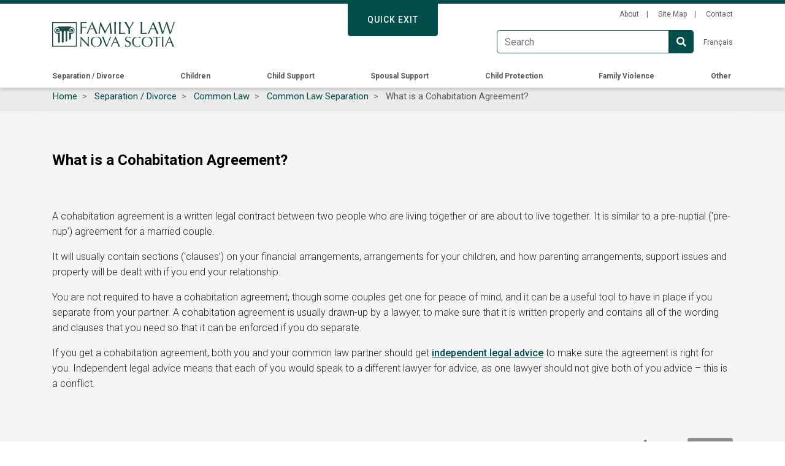

--- FILE ---
content_type: text/html; charset=UTF-8
request_url: https://www.nsfamilylaw.ca/separation-divorce/common-law/common-law-separation/what-cohabitation-agreement
body_size: 12616
content:
<!DOCTYPE html>
<html lang="en" dir="ltr" prefix="content: http://purl.org/rss/1.0/modules/content/  dc: http://purl.org/dc/terms/  foaf: http://xmlns.com/foaf/0.1/  og: http://ogp.me/ns#  rdfs: http://www.w3.org/2000/01/rdf-schema#  schema: http://schema.org/  sioc: http://rdfs.org/sioc/ns#  sioct: http://rdfs.org/sioc/types#  skos: http://www.w3.org/2004/02/skos/core#  xsd: http://www.w3.org/2001/XMLSchema# ">
  <head>
    <meta charset="utf-8" />
<link rel="canonical" href="https://www.nsfamilylaw.ca/separation-divorce/common-law/common-law-separation/what-cohabitation-agreement" />
<meta name="Generator" content="Drupal 10 (https://www.drupal.org)" />
<meta name="MobileOptimized" content="width" />
<meta name="HandheldFriendly" content="true" />
<meta name="viewport" content="width=device-width, initial-scale=1, shrink-to-fit=no" />
<meta http-equiv="x-ua-compatible" content="ie=edge" />
<link rel="icon" href="//cdn.nsfamilylaw.ca/themes/custom/rs_template/favicon.ico" type="image/vnd.microsoft.icon" />
<link rel="alternate" hreflang="en" href="https://www.nsfamilylaw.ca/separation-divorce/common-law/common-law-separation/what-cohabitation-agreement" />
<link rel="alternate" hreflang="fr" href="https://www.nsfamilylaw.ca/fr/separationdivorce/unions-de-fait/separation-de-conjoints-de-fait/quest-ce-quune-entente-de" />
<script src="//cdn.nsfamilylaw.ca/sites/default/files/google_tag/primary/google_tag.script.js?t8wxv9" defer></script>

    <title>What is a Cohabitation Agreement? | Nova Scotia Family Law</title>
    <link rel="stylesheet" media="all" href="//cdn.nsfamilylaw.ca/core/modules/system/css/components/align.module.css?t8wxv9" />
<link rel="stylesheet" media="all" href="//cdn.nsfamilylaw.ca/core/modules/system/css/components/fieldgroup.module.css?t8wxv9" />
<link rel="stylesheet" media="all" href="//cdn.nsfamilylaw.ca/core/modules/system/css/components/container-inline.module.css?t8wxv9" />
<link rel="stylesheet" media="all" href="//cdn.nsfamilylaw.ca/core/modules/system/css/components/clearfix.module.css?t8wxv9" />
<link rel="stylesheet" media="all" href="//cdn.nsfamilylaw.ca/core/modules/system/css/components/details.module.css?t8wxv9" />
<link rel="stylesheet" media="all" href="//cdn.nsfamilylaw.ca/core/modules/system/css/components/hidden.module.css?t8wxv9" />
<link rel="stylesheet" media="all" href="//cdn.nsfamilylaw.ca/core/modules/system/css/components/item-list.module.css?t8wxv9" />
<link rel="stylesheet" media="all" href="//cdn.nsfamilylaw.ca/core/modules/system/css/components/js.module.css?t8wxv9" />
<link rel="stylesheet" media="all" href="//cdn.nsfamilylaw.ca/core/modules/system/css/components/nowrap.module.css?t8wxv9" />
<link rel="stylesheet" media="all" href="//cdn.nsfamilylaw.ca/core/modules/system/css/components/position-container.module.css?t8wxv9" />
<link rel="stylesheet" media="all" href="//cdn.nsfamilylaw.ca/core/modules/system/css/components/reset-appearance.module.css?t8wxv9" />
<link rel="stylesheet" media="all" href="//cdn.nsfamilylaw.ca/core/modules/system/css/components/resize.module.css?t8wxv9" />
<link rel="stylesheet" media="all" href="//cdn.nsfamilylaw.ca/core/modules/system/css/components/system-status-counter.css?t8wxv9" />
<link rel="stylesheet" media="all" href="//cdn.nsfamilylaw.ca/core/modules/system/css/components/system-status-report-counters.css?t8wxv9" />
<link rel="stylesheet" media="all" href="//cdn.nsfamilylaw.ca/core/modules/system/css/components/system-status-report-general-info.css?t8wxv9" />
<link rel="stylesheet" media="all" href="//cdn.nsfamilylaw.ca/core/modules/system/css/components/tablesort.module.css?t8wxv9" />
<link rel="stylesheet" media="all" href="//cdn.nsfamilylaw.ca/core/misc/components/progress.module.css?t8wxv9" />
<link rel="stylesheet" media="all" href="//cdn.nsfamilylaw.ca/core/misc/components/ajax-progress.module.css?t8wxv9" />
<link rel="stylesheet" media="all" href="//cdn.nsfamilylaw.ca/core/../themes/contrib/bootstrap_barrio/components/breadcrumb/breadcrumb.css?t8wxv9" />
<link rel="stylesheet" media="all" href="//cdn.nsfamilylaw.ca/core/../themes/contrib/bootstrap_barrio/components/menu/menu.css?t8wxv9" />
<link rel="stylesheet" media="all" href="//cdn.nsfamilylaw.ca/core/../themes/contrib/bootstrap_barrio/components/menu_columns/menu_columns.css?t8wxv9" />
<link rel="stylesheet" media="all" href="//cdn.nsfamilylaw.ca/modules/contrib/webform/css/webform.composite.css?t8wxv9" />
<link rel="stylesheet" media="all" href="//cdn.nsfamilylaw.ca/modules/contrib/webform/css/webform.element.details.toggle.css?t8wxv9" />
<link rel="stylesheet" media="all" href="//cdn.nsfamilylaw.ca/modules/contrib/webform/css/webform.element.message.css?t8wxv9" />
<link rel="stylesheet" media="all" href="//cdn.nsfamilylaw.ca/modules/contrib/webform/css/webform.element.options.css?t8wxv9" />
<link rel="stylesheet" media="all" href="//cdn.nsfamilylaw.ca/modules/contrib/webform/css/webform.form.css?t8wxv9" />
<link rel="stylesheet" media="all" href="//cdn.nsfamilylaw.ca/modules/contrib/extlink/css/extlink.css?t8wxv9" />
<link rel="stylesheet" media="all" href="//cdn.nsfamilylaw.ca/modules/contrib/paragraphs/css/paragraphs.unpublished.css?t8wxv9" />
<link rel="stylesheet" media="all" href="//cdn.nsfamilylaw.ca/modules/contrib/webform/css/webform.ajax.css?t8wxv9" />
<link rel="stylesheet" media="all" href="//cdn.nsfamilylaw.ca/themes/contrib/bootstrap_barrio/css/components/variables.css?t8wxv9" />
<link rel="stylesheet" media="all" href="//cdn.nsfamilylaw.ca/themes/contrib/bootstrap_barrio/css/components/user.css?t8wxv9" />
<link rel="stylesheet" media="all" href="//cdn.nsfamilylaw.ca/themes/contrib/bootstrap_barrio/css/components/progress.css?t8wxv9" />
<link rel="stylesheet" media="all" href="//cdn.nsfamilylaw.ca/themes/contrib/bootstrap_barrio/css/components/node.css?t8wxv9" />
<link rel="stylesheet" media="all" href="//use.fontawesome.com/releases/v5.13.0/css/all.css" />
<link rel="stylesheet" media="all" href="//cdn.nsfamilylaw.ca/themes/contrib/bootstrap_barrio/css/components/form.css?t8wxv9" />
<link rel="stylesheet" media="all" href="//cdn.nsfamilylaw.ca/themes/contrib/bootstrap_barrio/css/components/affix.css?t8wxv9" />
<link rel="stylesheet" media="all" href="//cdn.nsfamilylaw.ca/themes/contrib/bootstrap_barrio/css/components/book.css?t8wxv9" />
<link rel="stylesheet" media="all" href="//cdn.nsfamilylaw.ca/themes/contrib/bootstrap_barrio/css/components/contextual.css?t8wxv9" />
<link rel="stylesheet" media="all" href="//cdn.nsfamilylaw.ca/themes/contrib/bootstrap_barrio/css/components/feed-icon.css?t8wxv9" />
<link rel="stylesheet" media="all" href="//cdn.nsfamilylaw.ca/themes/contrib/bootstrap_barrio/css/components/field.css?t8wxv9" />
<link rel="stylesheet" media="all" href="//cdn.nsfamilylaw.ca/themes/contrib/bootstrap_barrio/css/components/header.css?t8wxv9" />
<link rel="stylesheet" media="all" href="//cdn.nsfamilylaw.ca/themes/contrib/bootstrap_barrio/css/components/help.css?t8wxv9" />
<link rel="stylesheet" media="all" href="//cdn.nsfamilylaw.ca/themes/contrib/bootstrap_barrio/css/components/icons.css?t8wxv9" />
<link rel="stylesheet" media="all" href="//cdn.nsfamilylaw.ca/themes/contrib/bootstrap_barrio/css/components/image-button.css?t8wxv9" />
<link rel="stylesheet" media="all" href="//cdn.nsfamilylaw.ca/themes/contrib/bootstrap_barrio/css/components/item-list.css?t8wxv9" />
<link rel="stylesheet" media="all" href="//cdn.nsfamilylaw.ca/themes/contrib/bootstrap_barrio/css/components/list-group.css?t8wxv9" />
<link rel="stylesheet" media="all" href="//cdn.nsfamilylaw.ca/themes/contrib/bootstrap_barrio/css/components/media.css?t8wxv9" />
<link rel="stylesheet" media="all" href="//cdn.nsfamilylaw.ca/themes/contrib/bootstrap_barrio/css/components/page.css?t8wxv9" />
<link rel="stylesheet" media="all" href="//cdn.nsfamilylaw.ca/themes/contrib/bootstrap_barrio/css/components/search-form.css?t8wxv9" />
<link rel="stylesheet" media="all" href="//cdn.nsfamilylaw.ca/themes/contrib/bootstrap_barrio/css/components/shortcut.css?t8wxv9" />
<link rel="stylesheet" media="all" href="//cdn.nsfamilylaw.ca/themes/contrib/bootstrap_barrio/css/components/sidebar.css?t8wxv9" />
<link rel="stylesheet" media="all" href="//cdn.nsfamilylaw.ca/themes/contrib/bootstrap_barrio/css/components/site-footer.css?t8wxv9" />
<link rel="stylesheet" media="all" href="//cdn.nsfamilylaw.ca/themes/contrib/bootstrap_barrio/css/components/skip-link.css?t8wxv9" />
<link rel="stylesheet" media="all" href="//cdn.nsfamilylaw.ca/themes/contrib/bootstrap_barrio/css/components/table.css?t8wxv9" />
<link rel="stylesheet" media="all" href="//cdn.nsfamilylaw.ca/themes/contrib/bootstrap_barrio/css/components/tabledrag.css?t8wxv9" />
<link rel="stylesheet" media="all" href="//cdn.nsfamilylaw.ca/themes/contrib/bootstrap_barrio/css/components/tableselect.css?t8wxv9" />
<link rel="stylesheet" media="all" href="//cdn.nsfamilylaw.ca/themes/contrib/bootstrap_barrio/css/components/tablesort-indicator.css?t8wxv9" />
<link rel="stylesheet" media="all" href="//cdn.nsfamilylaw.ca/themes/contrib/bootstrap_barrio/css/components/ui.widget.css?t8wxv9" />
<link rel="stylesheet" media="all" href="//cdn.nsfamilylaw.ca/themes/contrib/bootstrap_barrio/css/components/tabs.css?t8wxv9" />
<link rel="stylesheet" media="all" href="//cdn.nsfamilylaw.ca/themes/contrib/bootstrap_barrio/css/components/toolbar.css?t8wxv9" />
<link rel="stylesheet" media="all" href="//cdn.nsfamilylaw.ca/themes/contrib/bootstrap_barrio/css/components/vertical-tabs.css?t8wxv9" />
<link rel="stylesheet" media="all" href="//cdn.nsfamilylaw.ca/themes/contrib/bootstrap_barrio/css/components/views.css?t8wxv9" />
<link rel="stylesheet" media="all" href="//cdn.nsfamilylaw.ca/themes/contrib/bootstrap_barrio/css/components/webform.css?t8wxv9" />
<link rel="stylesheet" media="all" href="//cdn.nsfamilylaw.ca/themes/contrib/bootstrap_barrio/css/components/ui-dialog.css?t8wxv9" />
<link rel="stylesheet" media="all" href="//cdn.nsfamilylaw.ca/themes/custom/rs_template/css/style.css?t8wxv9" />
<link rel="stylesheet" media="print" href="//cdn.nsfamilylaw.ca/themes/contrib/bootstrap_barrio/css/print.css?t8wxv9" />

    
  </head>
  <body class="layout-no-sidebars page-node-157 path-node node--type-band-page what-is-a-cohabitation-agreement?">
      <div class="block-quit-page-button">
      
            <div class="field field--name-field-link field--type-link field--label-hidden field__item"><a href="http://www.google.com">Quick Exit</a></div>
      
    </div>
      <a href="#main-content" class="visually-hidden focusable skip-link">
      Skip to main content
    </a>
    <noscript><iframe src="https://www.googletagmanager.com/ns.html?id=GTM-MFF4722" height="0" width="0" style="display:none;visibility:hidden"></iframe></noscript>
      <div class="dialog-off-canvas-main-canvas" data-off-canvas-main-canvas>
    




<div id="page-wrapper">
    <div id="page">
        <header id="header" class="header" role="banner" aria-label="Site header">

                                <nav class="navbar navbar-light bg-light" id="navbar-top">

        <div class="container">
            

              <section class="row region region-secondary-menu">
    <div class="col-lg-6 col-12 brand-box align-center pl-md-0">
       
      <a href="/" title="Home" rel="home" class="navbar-brand">
              <img src="//cdn.nsfamilylaw.ca/themes/custom/rs_template/images/ns-family-law-logo.svg" alt="Home" class="img-fluid d-inline-block align-top" />
            
    </a>
    
      <button class="navbar-toggler navbar-toggler-right d-lg-none" type="button" data-toggle="collapse"
        data-target="#CollapsingNavbar" aria-controls="CollapsingNavbar"
        aria-expanded="false" aria-label="Toggle navigation">
                <i class="fas fa-bars"></i>
      </button>
          </div>
    <div class="col-lg-6 search-languaged d-none d-lg-flex justify-content-end ">
      <div class="row">
          <div class="col-12 d-none d-lg-block pr-md-0">
            <nav
	role="navigation" aria-labelledby="block-secondarymenu-menu"  id="block-secondarymenu" class="settings-tray-editable block block-menu navigation menu--secondary-menu" data-drupal-settingstray="editable">
						
	<h2 class="visually-hidden" id="block-secondarymenu-menu">Secondary Menu</h2>
	

				
                  <ul class="clearfix nav" data-component-id="bootstrap_barrio:menu">
                    <li class="nav-item">
                <a href="/about-family-law-nova-scotia" class="nav-link nav-link--about-family-law-nova-scotia" data-drupal-link-system-path="node/584">About</a>
              </li>
                <li class="nav-item">
                <a href="/sitemap" class="nav-link nav-link--sitemap" data-drupal-link-system-path="sitemap">Site Map</a>
              </li>
                <li class="nav-item">
                <a href="/contact-us" class="nav-link nav-link--contact-us" data-drupal-link-system-path="node/14">Contact</a>
              </li>
        </ul>
  



	</nav>

          </div>
          <div class="col-12 d-none d-lg-flex justify-content-end pr-md-0">
            <div class="views-exposed-form settings-tray-editable block block-views block-views-exposed-filter-blocksearch-results-all-content-page-1" data-drupal-selector="views-exposed-form-search-results-all-content-page-1" id="block-exposedformsearch-results-all-contentpage-1" data-drupal-settingstray="editable">
  
    
      <div class="content">
      
<form action="/search/all" method="get" id="views-exposed-form-search-results-all-content-page-1" accept-charset="UTF-8">
  <div class="d-flex flex-wrap">
  





  <div class="js-form-item js-form-type-textfield form-type-textfield js-form-item-search-keyword form-item-search-keyword mb-3">
          <label for="edit-search-keyword">Fulltext search</label>
                    <input placeholder="Search" data-drupal-selector="edit-search-keyword" type="text" id="edit-search-keyword" name="search_keyword" value="" size="30" maxlength="128" class="form-control" />

                      </div>
<div data-drupal-selector="edit-actions" class="form-actions js-form-wrapper form-wrapper mb-3" id="edit-actions"><button data-drupal-selector="edit-submit-search-results-all-content" type="submit" id="edit-submit-search-results-all-content" value="Search" class="button js-form-submit form-submit btn btn-primary">Search</button>
</div>

</div>

</form>

    </div>
  </div>

            <div class="language-switcher-language-url block block-language block-language-blocklanguage-interface" role="navigation">
  
    
      <div class="content">
      

  <nav class="links nav links-inline"><span hreflang="en" data-drupal-link-system-path="node/157" class="en nav-link is-active" aria-current="page"><a href="/separation-divorce/common-law/common-law-separation/what-cohabitation-agreement" class="language-link is-active" hreflang="en" data-drupal-link-system-path="node/157" aria-current="page">English</a></span><span hreflang="fr" data-drupal-link-system-path="node/157" class="fr nav-link"><a href="/fr/separationdivorce/unions-de-fait/separation-de-conjoints-de-fait/quest-ce-quune-entente-de" class="language-link" hreflang="fr" data-drupal-link-system-path="node/157">Français</a></span></nav>

    </div>
  </div>

          </div>
      </div>
    </div>
  </section>

              <section class="row region region-top-header">
    <div id="block-quitpagebutton" class="settings-tray-editable block-content-quit_page_button block block-block-content block-block-contentc30802f3-8e82-4c0e-ba39-00eda7c8a1d6 block-quit-page-button" data-drupal-settingstray="editable">
  
    
      <div class="content">
      
            <div class="field field--name-field-link field--type-link field--label-hidden field__item"><a href="http://www.google.com">Quick Exit</a></div>
      
    </div>
  </div>

  </section>

                    </div>


    </nav>
<nav class="navbar navbar-light bg-light navbar-expand-lg" id="navbar-main">
    <div class="container">
                    <div class="collapse navbar-collapse row" id="CollapsingNavbar">
                <div class="container row mobile-secondary-menu">
                    <div class="col-9 d-flex justify-content-between d-lg-none">
                        <nav
	role="navigation" aria-labelledby="block-secondarymenu-menu"  id="block-secondarymenu" class="settings-tray-editable block block-menu navigation menu--secondary-menu" data-drupal-settingstray="editable">
						
	<h2 class="visually-hidden" id="block-secondarymenu-menu">Secondary Menu</h2>
	

				
                  <ul class="clearfix nav" data-component-id="bootstrap_barrio:menu">
                    <li class="nav-item">
                <a href="/about-family-law-nova-scotia" class="nav-link nav-link--about-family-law-nova-scotia" data-drupal-link-system-path="node/584">About</a>
              </li>
                <li class="nav-item">
                <a href="/sitemap" class="nav-link nav-link--sitemap" data-drupal-link-system-path="sitemap">Site Map</a>
              </li>
                <li class="nav-item">
                <a href="/contact-us" class="nav-link nav-link--contact-us" data-drupal-link-system-path="node/14">Contact</a>
              </li>
        </ul>
  



	</nav>

                    </div>
                    <div class="col-3 d-flex justify-content-center d-lg-none">
                        

  <nav class="language-switcher-language-url nav links-inline"><span hreflang="en" data-drupal-link-system-path="node/157" class="en nav-link is-active" aria-current="page"><a href="/separation-divorce/common-law/common-law-separation/what-cohabitation-agreement" class="language-link is-active" hreflang="en" data-drupal-link-system-path="node/157" aria-current="page">English</a></span><span hreflang="fr" data-drupal-link-system-path="node/157" class="fr nav-link"><a href="/fr/separationdivorce/unions-de-fait/separation-de-conjoints-de-fait/quest-ce-quune-entente-de" class="language-link" hreflang="fr" data-drupal-link-system-path="node/157">Français</a></span></nav>

                    </div>
                </div>
                <div class="col-12 d-lg-none d-flex justify-content-center mobile-search-bar">
                    <div class="views-exposed-form settings-tray-editable block block-views block-views-exposed-filter-blocksearch-results-all-content-page-1" data-drupal-selector="views-exposed-form-search-results-all-content-page-1" id="block-exposedformsearch-results-all-contentpage-1" data-drupal-settingstray="editable">
  
    
      <div class="content">
      
<form action="/search/all" method="get" id="views-exposed-form-search-results-all-content-page-1" accept-charset="UTF-8">
  <div class="d-flex flex-wrap">
  





  <div class="js-form-item js-form-type-textfield form-type-textfield js-form-item-search-keyword form-item-search-keyword mb-3">
          <label for="edit-search-keyword">Fulltext search</label>
                    <input placeholder="Search" data-drupal-selector="edit-search-keyword" type="text" id="edit-search-keyword" name="search_keyword" value="" size="30" maxlength="128" class="form-control" />

                      </div>
<div data-drupal-selector="edit-actions" class="form-actions js-form-wrapper form-wrapper mb-3" id="edit-actions"><button data-drupal-selector="edit-submit-search-results-all-content" type="submit" id="edit-submit-search-results-all-content" value="Search" class="button js-form-submit form-submit btn btn-primary">Search</button>
</div>

</div>

</form>

    </div>
  </div>

                </div>
                <div class="col-12">
                      <nav
	role="navigation" aria-labelledby="block-rs-template-main-menu-menu"  id="block-rs-template-main-menu" class="settings-tray-editable block block-menu navigation menu--main" data-drupal-settingstray="editable">
						
	<h2 class="visually-hidden" id="block-rs-template-main-menu-menu">Main navigation</h2>
	

				
              <ul class="nav navbar-nav">
                        <li class="nav-item menu-item--expanded active">
                                    <a href="/separation-divorce" class="nav-link active dropdown-toggle nav-link--separation-divorce" data-toggle="dropdown" aria-expanded="false" aria-haspopup="true" data-drupal-link-system-path="node/64">Separation / Divorce</a>
                                    <ul class="dropdown-menu">
        <li class="menu-header-link" aria-hidden="true">
          <h2 aria-hidden="true"><a href="/separation-divorce" data-drupal-link-system-path="node/64">Separation / Divorce</a></h2>
        </li>
                      <li class="dropdown-item">
                          <a href="/separation-divorce/general-information" class="nav-link--separation-divorce-general-information" data-drupal-link-system-path="node/153">General Information</a>
              </li>
                <li class="dropdown-item">
                          <a href="/separation-divorce/common-law-vs-married" class="nav-link--separation-divorce-common-law-vs-married" data-drupal-link-system-path="node/154">Common Law vs. Married</a>
              </li>
                <li class="dropdown-item menu-item--expanded active">
                                        <a href="/separation-divorce/common-law" class="active nav-link--separation-divorce-common-law" data-drupal-link-system-path="node/174">Common Law</a>
                                        <ul>
                    <li class="dropdown-item">
                          <a href="/separation-divorce/common-law/common-law-relationships-registered-domestic-partnerships" class="nav-link--separation-divorce-common-law-common-law-relationships-registered-domestic-partnerships show" data-drupal-link-system-path="node/155">Relationships &amp; Registered Domestic Partnerships</a>
              </li>
                <li class="dropdown-item active">
                          <a href="/separation-divorce/common-law/common-law-separation" class="active nav-link--separation-divorce-common-law-common-law-separation show" data-drupal-link-system-path="node/156">Common Law Separation</a>
              </li>
                <li class="dropdown-item">
                          <a href="/separation-divorce/common-law/common-law-property-pensions-debts" class="nav-link--separation-divorce-common-law-common-law-property-pensions-debts show" data-drupal-link-system-path="node/158">Property, Pensions &amp; Debts</a>
              </li>
        </ul>
  
              </li>
                <li class="dropdown-item">
                          <a href="/separation-divorce/separation-married-couples" class="nav-link--separation-divorce-separation-married-couples" data-drupal-link-system-path="node/159">Separation for Married Couples</a>
              </li>
                <li class="dropdown-item menu-item--expanded">
                                        <a href="/separation-divorce/divorce" class="nav-link--separation-divorce-divorce" data-drupal-link-system-path="node/175">Divorce</a>
                                        <ul>
                    <li class="dropdown-item">
                          <a href="/separation-divorce/divorce/where-begin" class="nav-link--separation-divorce-divorce-where-begin show" data-drupal-link-system-path="node/160">Where to Begin</a>
              </li>
                <li class="dropdown-item">
                          <a href="/separation-divorce/divorce/divorce-forms-rule-59" class="nav-link--separation-divorce-divorce-divorce-forms-rule-59 show" data-drupal-link-system-path="node/180">Divorce Forms</a>
              </li>
                <li class="dropdown-item">
                          <a href="/separation-divorce/divorce/guide-getting-divorce" class="nav-link--separation-divorce-divorce-guide-getting-divorce show" data-drupal-link-system-path="node/185">A Guide to Getting a Divorce</a>
              </li>
                <li class="dropdown-item">
                          <a href="/separation-divorce/divorce/divorce-faqs" class="nav-link--separation-divorce-divorce-divorce-faqs show" data-drupal-link-system-path="node/176">Divorce FAQ&#039;s</a>
              </li>
        </ul>
  
              </li>
                <li class="dropdown-item">
                          <a href="/separation-divorce/matrimonial-property-pensions-debts" class="nav-link--separation-divorce-matrimonial-property-pensions-debts" data-drupal-link-system-path="node/178">Matrimonial Property, Pensions &amp; Debts</a>
              </li>
                <li class="dropdown-item">
                          <a href="https://ns.familieschange.ca/en" class="nav-link-https--nsfamilieschangeca-en">Familieschange.ca</a>
              </li>
                <li class="dropdown-item">
                          <a href="/separation-divorce/helpful-links" class="nav-link--separation-divorce-helpful-links" data-drupal-link-system-path="node/177">Helpful Links</a>
              </li>
        </ul>
  
              </li>
                <li class="nav-item menu-item--expanded">
                                    <a href="/children" class="nav-link dropdown-toggle nav-link--children" data-toggle="dropdown" aria-expanded="false" aria-haspopup="true" data-drupal-link-system-path="node/65">Children</a>
                                    <ul class="dropdown-menu">
        <li class="menu-header-link" aria-hidden="true">
          <h2 aria-hidden="true"><a href="/children" data-drupal-link-system-path="node/65">Children</a></h2>
        </li>
                      <li class="dropdown-item menu-item--expanded">
                                        <a href="/children/general-information" class="nav-link--children-general-information" data-drupal-link-system-path="node/161">General Information</a>
                                        <ul>
                    <li class="dropdown-item">
                          <a href="/children/general-information/children-and-family-law" class="nav-link--children-general-information-children-and-family-law show" data-drupal-link-system-path="node/127">Children and Family Law</a>
              </li>
                <li class="dropdown-item">
                          <a href="/children/general-information/decision-making-responsibilities-and-spending-time-child" class="nav-link--children-general-information-decision-making-responsibilities-and-spending-time-child show" data-drupal-link-system-path="node/128">Decision-making and Time with a Child</a>
              </li>
                <li class="dropdown-item">
                          <a href="/children/general-information/parenting-terms-what-do-words-mean" class="nav-link--children-general-information-parenting-terms-what-do-words-mean show" data-drupal-link-system-path="node/129">Parenting Terms</a>
              </li>
                <li class="dropdown-item">
                          <a href="/children/general-information/best-interests-child" class="nav-link--children-general-information-best-interests-child show" data-drupal-link-system-path="node/130">Best Interests of the Child</a>
              </li>
                <li class="dropdown-item">
                          <a href="/children/general-information/parenting-arrangements-faqs" class="nav-link--children-general-information-parenting-arrangements-faqs show" data-drupal-link-system-path="node/131">Parenting Arrangements FAQ&#039;s</a>
              </li>
        </ul>
  
              </li>
                <li class="dropdown-item menu-item--expanded">
                                        <a href="/children/parenting-plans" class="nav-link--children-parenting-plans" data-drupal-link-system-path="node/162">Parenting Plans</a>
                                        <ul>
                    <li class="dropdown-item">
                          <a href="https://canada.justice.gc.ca/eng/fl-df/parent/ppc-lvppp/index.html" class="nav-link-https--canadajusticegcca-eng-fl-df-parent-ppc-lvppp-indexhtml show">Parenting Plan Checklist</a>
              </li>
                <li class="dropdown-item">
                          <a href="https://canada.justice.gc.ca/fra/df-fl/parent/ecppp-ppt/form/form.html" class="nav-link-https--canadajusticegcca-fra-df-fl-parent-ecppp-ppt-form-formhtml show">Parenting Plan Tool</a>
              </li>
                <li class="dropdown-item">
                          <a href="https://canada.justice.gc.ca/eng/fl-df/parent/mp-fdp/index.html" class="nav-link-https--canadajusticegcca-eng-fl-df-parent-mp-fdp-indexhtml show">A Guide to Parenting Arrangements</a>
              </li>
        </ul>
  
              </li>
                <li class="dropdown-item">
                          <a href="/children/duties-parents-advisors-court" class="nav-link--children-duties-parents-advisors-court" data-drupal-link-system-path="node/163">Duties of Parents, Advisors &amp; the Court</a>
              </li>
                <li class="dropdown-item menu-item--expanded">
                                        <a href="/children/getting-or-changing-parenting-arrangements" class="nav-link--children-getting-or-changing-parenting-arrangements" data-drupal-link-system-path="node/164">Getting or Changing Parenting Arrangements</a>
                                        <ul>
                    <li class="dropdown-item">
                          <a href="/children/getting-or-changing-parenting-arrangements/overview" class="nav-link--children-getting-or-changing-parenting-arrangements-overview show" data-drupal-link-system-path="node/140">Overview</a>
              </li>
                <li class="dropdown-item">
                          <a href="/children/getting-or-changing-parenting-arrangements/where-apply-court" class="nav-link--children-getting-or-changing-parenting-arrangements-where-apply-court show" data-drupal-link-system-path="node/141">Where to Apply to Court</a>
              </li>
                <li class="dropdown-item">
                          <a href="/court-forms/application-guides/guide-applying-order" class="nav-link--court-forms-application-guides-guide-applying-order show" data-drupal-link-system-path="node/189">A Guide to Applying for an Order</a>
              </li>
                <li class="dropdown-item">
                          <a href="/court-forms/application-guides/guide-applying-change-order" class="nav-link--court-forms-application-guides-guide-applying-change-order show" data-drupal-link-system-path="node/199">A Guide to Applying to Change an Order</a>
              </li>
                <li class="dropdown-item">
                          <a href="/children/getting-or-changing-parenting-arrangements/parenting-orders-faqs" class="nav-link--children-getting-or-changing-parenting-arrangements-parenting-orders-faqs show" data-drupal-link-system-path="node/142">Parenting Orders FAQ&#039;s</a>
              </li>
                <li class="dropdown-item">
                          <a href="/children/getting-or-changing-parenting-arrangements/forms-address-parenting" class="nav-link--children-getting-or-changing-parenting-arrangements-forms-address-parenting show" data-drupal-link-system-path="node/143">Forms to Address Parenting</a>
              </li>
        </ul>
  
              </li>
                <li class="dropdown-item">
                          <a href="/children/enforcement-parenting-arrangements" class="nav-link--children-enforcement-parenting-arrangements" data-drupal-link-system-path="node/152">Enforcement of Parenting Arrangements</a>
              </li>
                <li class="dropdown-item">
                          <a href="/children/relocation" class="nav-link--children-relocation" data-drupal-link-system-path="node/151">Relocation</a>
              </li>
                <li class="dropdown-item menu-item--expanded">
                                        <a href="/children/information-grandparents" class="nav-link--children-information-grandparents" data-drupal-link-system-path="node/165">Information for Grandparents</a>
                                        <ul>
                    <li class="dropdown-item">
                          <a href="/children/information-grandparents/overview" class="nav-link--children-information-grandparents-overview show" data-drupal-link-system-path="node/144">Overview</a>
              </li>
                <li class="dropdown-item">
                          <a href="/children/information-grandparents/grandparents-making-court-application" class="nav-link--children-information-grandparents-grandparents-making-court-application show" data-drupal-link-system-path="node/147">Making a Court Application</a>
              </li>
                <li class="dropdown-item">
                          <a href="/children/information-grandparents/child-protection-issues" class="nav-link--children-information-grandparents-child-protection-issues show" data-drupal-link-system-path="node/148">Child Protection Issues</a>
              </li>
        </ul>
  
              </li>
                <li class="dropdown-item">
                          <a href="/children/adoption" class="nav-link--children-adoption" data-drupal-link-system-path="node/83">Adoption</a>
              </li>
                <li class="dropdown-item">
                          <a href="/children/assessments" class="nav-link--children-assessments" data-drupal-link-system-path="node/85">Family Court Assessment Program (&quot;FCAP&quot;)</a>
              </li>
                <li class="dropdown-item">
                          <a href="/children/voice-child-reports" class="nav-link--children-voice-child-reports" data-drupal-link-system-path="node/169">Voice of the Child Reports</a>
              </li>
                <li class="dropdown-item">
                          <a href="/children/guardianship" class="nav-link--children-guardianship" data-drupal-link-system-path="node/139">Guardianship</a>
              </li>
                <li class="dropdown-item">
                          <a href="/children/importance-extended-family" class="nav-link--children-importance-extended-family" data-drupal-link-system-path="node/135">The Importance of Extended Family</a>
              </li>
                <li class="dropdown-item">
                          <a href="/children/visitation-issues" class="nav-link--children-visitation-issues" data-drupal-link-system-path="node/150">Visitation Issues</a>
              </li>
                <li class="dropdown-item">
                          <a href="/children/protecting-children-conflict" class="nav-link--children-protecting-children-conflict" data-drupal-link-system-path="node/134">Protecting Children from Conflict</a>
              </li>
                <li class="dropdown-item">
                          <a href="/children/practising-good-communication" class="nav-link--children-practising-good-communication" data-drupal-link-system-path="node/133">Practising Good Communication</a>
              </li>
                <li class="dropdown-item">
                          <a href="https://ns.familieschange.ca/fr" class="nav-link-https--nsfamilieschangeca-fr">Familieschange.ca</a>
              </li>
        </ul>
  
              </li>
                <li class="nav-item menu-item--expanded">
                                    <a href="/child-support" class="nav-link dropdown-toggle nav-link--child-support" data-toggle="dropdown" aria-expanded="false" aria-haspopup="true" data-drupal-link-system-path="node/66">Child Support</a>
                                    <ul class="dropdown-menu">
        <li class="menu-header-link" aria-hidden="true">
          <h2 aria-hidden="true"><a href="/child-support" data-drupal-link-system-path="node/66">Child Support</a></h2>
        </li>
                      <li class="dropdown-item menu-item--expanded">
                                        <a href="/child-support/general-information" class="nav-link--child-support-general-information" data-drupal-link-system-path="node/186">General Information</a>
                                        <ul>
                    <li class="dropdown-item">
                          <a href="/child-support/general-information/what-child-support" class="nav-link--child-support-general-information-what-child-support show" data-drupal-link-system-path="node/108">What is Child Support?</a>
              </li>
                <li class="dropdown-item">
                          <a href="/child-support/general-information/child-support-faqs" class="nav-link--child-support-general-information-child-support-faqs show" data-drupal-link-system-path="node/109">Child Support FAQ&#039;s</a>
              </li>
                <li class="dropdown-item">
                          <a href="/child-support/general-information/helpful-links" class="nav-link--child-support-general-information-helpful-links show" data-drupal-link-system-path="node/107">Helpful Links</a>
              </li>
        </ul>
  
              </li>
                <li class="dropdown-item">
                          <a href="/child-support/special-expenses-section-7s" class="nav-link--child-support-special-expenses-section-7s" data-drupal-link-system-path="node/111">Special Expenses (Section 7&#039;s)</a>
              </li>
                <li class="dropdown-item">
                          <a href="/child-support/undue-hardship" class="nav-link--child-support-undue-hardship" data-drupal-link-system-path="node/110">Undue Hardship</a>
              </li>
                <li class="dropdown-item menu-item--expanded">
                                        <a href="/child-support/getting-or-changing-order" class="nav-link--child-support-getting-or-changing-order" data-drupal-link-system-path="node/187">Getting or Changing an Order</a>
                                        <ul>
                    <li class="dropdown-item">
                          <a href="/child-support/getting-or-changing-order/overview" class="nav-link--child-support-getting-or-changing-order-overview show" data-drupal-link-system-path="node/125">Overview</a>
              </li>
                <li class="dropdown-item">
                          <a href="/child-support/getting-or-changing-order/where-apply-court" class="nav-link--child-support-getting-or-changing-order-where-apply-court show" data-drupal-link-system-path="node/126">Where to Apply to Court</a>
              </li>
                <li class="dropdown-item">
                          <a href="/court-forms/application-guides/guide-applying-order" class="nav-link--court-forms-application-guides-guide-applying-order show" data-drupal-link-system-path="node/189">A Guide to Applying for an Order</a>
              </li>
                <li class="dropdown-item">
                          <a href="/court-forms/application-guides/guide-applying-change-order" class="nav-link--court-forms-application-guides-guide-applying-change-order show" data-drupal-link-system-path="node/199">A Guide to Applying to Change an Order</a>
              </li>
                <li class="dropdown-item">
                          <a href="/child-support/getting-or-changing-order/child-support-orders-faqs" class="nav-link--child-support-getting-or-changing-order-child-support-orders-faqs show" data-drupal-link-system-path="node/124">Child Support Orders FAQ&#039;s</a>
              </li>
                <li class="dropdown-item">
                          <a href="/child-support/getting-or-changing-order/child-support-forms" class="nav-link--child-support-getting-or-changing-order-child-support-forms show" data-drupal-link-system-path="node/123">Child Support Forms</a>
              </li>
        </ul>
  
              </li>
                <li class="dropdown-item">
                          <a href="https://www.justice.gc.ca/eng/fl-df/child-enfant/fcsg-lfpae/2025/index.html" class="nav-link-https--wwwjusticegcca-eng-fl-df-child-enfant-fcsg-lfpae-2025-indexhtml">Child Support Table Look-up</a>
              </li>
                <li class="dropdown-item">
                          <a href="/child-support/administrative-recalculation-program" class="nav-link--child-support-administrative-recalculation-program" data-drupal-link-system-path="node/112">Administrative Recalculation Program</a>
              </li>
                <li class="dropdown-item menu-item--expanded">
                                        <a href="/child-support/iso-interjurisdictional-support-orders" class="nav-link--child-support-iso-interjurisdictional-support-orders" data-drupal-link-system-path="node/244">ISO (Interjurisdictional Support Orders)</a>
                                        <ul>
                    <li class="dropdown-item">
                          <a href="/spousal-support/iso-interjurisdictional-support-orders/when-other-person-lives-outside-nova-scotia" class="nav-link--spousal-support-iso-interjurisdictional-support-orders-when-other-person-lives-outside-nova-scotia show" data-drupal-link-system-path="node/247">When the Other Person Lives Outside of NS</a>
              </li>
                <li class="dropdown-item">
                          <a href="/child-support/iso-interjurisdictional-support-orders/when-you-live-outside-canada-iso-process" class="nav-link--child-support-iso-interjurisdictional-support-orders-when-you-live-outside-canada-iso-process show" data-drupal-link-system-path="node/246">When You Live Outside of Canada</a>
              </li>
                <li class="dropdown-item">
                          <a href="/child-support/iso-interjurisdictional-support-orders/request-convert-form-5913b" class="nav-link--child-support-iso-interjurisdictional-support-orders-request-convert-form-5913b show" data-drupal-link-system-path="node/245">Request to Convert (Form 59.13B)</a>
              </li>
        </ul>
  
              </li>
                <li class="dropdown-item menu-item--expanded">
                                        <a href="/child-support/mep-maintenance-enforcement-program" class="nav-link--child-support-mep-maintenance-enforcement-program" data-drupal-link-system-path="node/188">MEP (Maintenance Enforcement Program)</a>
                                        <ul>
                    <li class="dropdown-item">
                          <a href="/child-support/mep-maintenance-enforcement-program/what-mep" class="nav-link--child-support-mep-maintenance-enforcement-program-what-mep show" data-drupal-link-system-path="node/116">What is MEP?</a>
              </li>
                <li class="dropdown-item">
                          <a href="/child-support/mep-maintenance-enforcement-program/mep-faqs" class="nav-link--child-support-mep-maintenance-enforcement-program-mep-faqs show" data-drupal-link-system-path="node/118">MEP FAQ&#039;s</a>
              </li>
        </ul>
  
              </li>
                <li class="dropdown-item">
                          <a href="/child-support/paternity" class="nav-link--child-support-paternity" data-drupal-link-system-path="node/114">Paternity</a>
              </li>
        </ul>
  
              </li>
                <li class="nav-item menu-item--expanded">
                                    <a href="/spousal-support" class="nav-link dropdown-toggle nav-link--spousal-support" data-toggle="dropdown" aria-expanded="false" aria-haspopup="true" data-drupal-link-system-path="node/67">Spousal Support</a>
                                    <ul class="dropdown-menu">
        <li class="menu-header-link" aria-hidden="true">
          <h2 aria-hidden="true"><a href="/spousal-support" data-drupal-link-system-path="node/67">Spousal Support</a></h2>
        </li>
                      <li class="dropdown-item menu-item--expanded">
                                        <a href="/spousal-support/general-information" class="nav-link--spousal-support-general-information" data-drupal-link-system-path="node/166">General Information</a>
                                        <ul>
                    <li class="dropdown-item">
                          <a href="/spousal-support/general-information/what-spousal-support" class="nav-link--spousal-support-general-information-what-spousal-support show" data-drupal-link-system-path="node/104">What is Spousal Support?</a>
              </li>
                <li class="dropdown-item">
                          <a href="/spousal-support/general-information/spousal-support-faqs" class="nav-link--spousal-support-general-information-spousal-support-faqs show" data-drupal-link-system-path="node/105">Spousal Support FAQ&#039;s</a>
              </li>
                <li class="dropdown-item">
                          <a href="/spousal-support/general-information/helpful-links" class="nav-link--spousal-support-general-information-helpful-links show" data-drupal-link-system-path="node/106">Helpful Links</a>
              </li>
        </ul>
  
              </li>
                <li class="dropdown-item menu-item--expanded">
                                        <a href="/spousal-support/getting-or-changing-order" class="nav-link--spousal-support-getting-or-changing-order" data-drupal-link-system-path="node/167">Getting or Changing an Order</a>
                                        <ul>
                    <li class="dropdown-item">
                          <a href="/spousal-support/getting-or-changing-order/overview" class="nav-link--spousal-support-getting-or-changing-order-overview show" data-drupal-link-system-path="node/119">Overview</a>
              </li>
                <li class="dropdown-item">
                          <a href="/spousal-support/getting-or-changing-order/where-apply-court" class="nav-link--spousal-support-getting-or-changing-order-where-apply-court show" data-drupal-link-system-path="node/120">Where to Apply to Court</a>
              </li>
                <li class="dropdown-item">
                          <a href="/court-forms/application-guides/guide-applying-order" class="nav-link--court-forms-application-guides-guide-applying-order show" data-drupal-link-system-path="node/189">A Guide to Applying for an Order</a>
              </li>
                <li class="dropdown-item">
                          <a href="/court-forms/application-guides/guide-applying-change-order" class="nav-link--court-forms-application-guides-guide-applying-change-order show" data-drupal-link-system-path="node/199">A Guide to Applying to Change an Order</a>
              </li>
                <li class="dropdown-item">
                          <a href="/spousal-support/getting-or-changing-order/spousal-support-orders-faqs" class="nav-link--spousal-support-getting-or-changing-order-spousal-support-orders-faqs show" data-drupal-link-system-path="node/121">Spousal Support Orders FAQ&#039;s</a>
              </li>
                <li class="dropdown-item">
                          <a href="/spousal-support/getting-or-changing-order/spousal-support-forms" class="nav-link--spousal-support-getting-or-changing-order-spousal-support-forms show" data-drupal-link-system-path="node/122">Spousal Support Forms</a>
              </li>
        </ul>
  
              </li>
                <li class="dropdown-item menu-item--expanded">
                                        <a href="/spousal-support/iso-interjurisdictional-support-orders" class="nav-link--spousal-support-iso-interjurisdictional-support-orders" data-drupal-link-system-path="node/330">ISO (Interjurisdictional Support Orders)</a>
                                        <ul>
                    <li class="dropdown-item">
                          <a href="/spousal-support/iso-interjurisdictional-support-orders/when-other-person-lives-outside-nova-scotia" class="nav-link--spousal-support-iso-interjurisdictional-support-orders-when-other-person-lives-outside-nova-scotia show" data-drupal-link-system-path="node/247">When the Other Person Lives Outside of NS</a>
              </li>
                <li class="dropdown-item">
                          <a href="/child-support/iso-interjurisdictional-support-orders/when-you-live-outside-canada-iso-process" class="nav-link--child-support-iso-interjurisdictional-support-orders-when-you-live-outside-canada-iso-process show" data-drupal-link-system-path="node/246">When You Live Outside of Canada</a>
              </li>
                <li class="dropdown-item">
                          <a href="/child-support/iso-interjurisdictional-support-orders/request-convert-form-5913b" class="nav-link--child-support-iso-interjurisdictional-support-orders-request-convert-form-5913b show" data-drupal-link-system-path="node/245">Request to Convert (Form 59.13B)</a>
              </li>
        </ul>
  
              </li>
                <li class="dropdown-item menu-item--expanded">
                                        <a href="/spousal-support/mep-maintenance-enforcement-program" class="nav-link--spousal-support-mep-maintenance-enforcement-program" data-drupal-link-system-path="node/168">MEP (Maintenance Enforcement Program)</a>
                                        <ul>
                    <li class="dropdown-item">
                          <a href="/spousal-support/mep-maintenance-enforcement-program/what-mep" class="nav-link--spousal-support-mep-maintenance-enforcement-program-what-mep show" data-drupal-link-system-path="node/115">What is MEP?</a>
              </li>
                <li class="dropdown-item">
                          <a href="/spousal-support/mep-maintenance-enforcement-program/mep-faqs" class="nav-link--spousal-support-mep-maintenance-enforcement-program-mep-faqs show" data-drupal-link-system-path="node/117">MEP FAQ&#039;s</a>
              </li>
        </ul>
  
              </li>
        </ul>
  
              </li>
                <li class="nav-item menu-item--expanded">
                                    <a href="/child-protection" class="nav-link dropdown-toggle nav-link--child-protection" data-toggle="dropdown" aria-expanded="false" aria-haspopup="true" data-drupal-link-system-path="node/68">Child Protection</a>
                                    <ul class="dropdown-menu">
        <li class="menu-header-link" aria-hidden="true">
          <h2 aria-hidden="true"><a href="/child-protection" data-drupal-link-system-path="node/68">Child Protection</a></h2>
        </li>
                      <li class="dropdown-item">
                          <a href="/child-protection/general-information" class="nav-link--child-protection-general-information" data-drupal-link-system-path="node/240">General Information</a>
              </li>
                <li class="dropdown-item">
                          <a href="/child-protection/child-protection-information-booklet-video" class="nav-link--child-protection-child-protection-information-booklet-video" data-drupal-link-system-path="node/241">Information Booklet &amp; Video</a>
              </li>
                <li class="dropdown-item">
                          <a href="/child-protection/child-protection-faqs" class="nav-link--child-protection-child-protection-faqs" data-drupal-link-system-path="node/242">Child Protection FAQ&#039;s</a>
              </li>
                <li class="dropdown-item">
                          <a href="/child-protection/contact-child-protection-worker" class="nav-link--child-protection-contact-child-protection-worker" data-drupal-link-system-path="node/243">Contact a Child Protection Worker</a>
              </li>
        </ul>
  
              </li>
                <li class="nav-item menu-item--expanded">
                                    <a href="/family-violence" class="nav-link dropdown-toggle nav-link--family-violence" data-toggle="dropdown" aria-expanded="false" aria-haspopup="true" data-drupal-link-system-path="node/69">Family Violence</a>
                                    <ul class="dropdown-menu">
        <li class="menu-header-link" aria-hidden="true">
          <h2 aria-hidden="true"><a href="/family-violence" data-drupal-link-system-path="node/69">Family Violence</a></h2>
        </li>
                      <li class="dropdown-item">
                          <a href="/family-violence/general-information" class="nav-link--family-violence-general-information" data-drupal-link-system-path="node/73">General Information</a>
              </li>
                <li class="dropdown-item">
                          <a href="/family-violence/child-abuse-neglect" class="nav-link--family-violence-child-abuse-neglect" data-drupal-link-system-path="node/74">Child Abuse / Neglect</a>
              </li>
                <li class="dropdown-item">
                          <a href="/family-violence/senior-abuse" class="nav-link--family-violence-senior-abuse" data-drupal-link-system-path="node/75">Senior Abuse</a>
              </li>
                <li class="dropdown-item menu-item--expanded">
                                        <a href="/family-violence/urgentemergency-applications-and-orders" class="nav-link--family-violence-urgentemergency-applications-and-orders" data-drupal-link-system-path="node/149">Urgent/Emergency Applications and Orders</a>
                                        <ul>
                    <li class="dropdown-item">
                          <a href="/family-violence/urgentemergency-applications-and-orders/overview" class="nav-link--family-violence-urgentemergency-applications-and-orders-overview show" data-drupal-link-system-path="node/76">Overview</a>
              </li>
                <li class="dropdown-item">
                          <a href="/family-violence/urgentemergency-applications-and-orders/emergency-protection-orders-epo" class="nav-link--family-violence-urgentemergency-applications-and-orders-emergency-protection-orders-epo show" data-drupal-link-system-path="node/77">Emergency Protection Orders (EPO)</a>
              </li>
                <li class="dropdown-item">
                          <a href="/family-violence/urgentemergency-applications-and-orders/peace-bonds" class="nav-link--family-violence-urgentemergency-applications-and-orders-peace-bonds show" data-drupal-link-system-path="node/78">Peace Bonds</a>
              </li>
                <li class="dropdown-item">
                          <a href="/family-violence/urgentemergency-applications-and-orders/urgentemergency-applications-faqs" class="nav-link--family-violence-urgentemergency-applications-and-orders-urgentemergency-applications-faqs show" data-drupal-link-system-path="node/79">Urgent/Emergency Applications FAQ&#039;s</a>
              </li>
        </ul>
  
              </li>
                <li class="dropdown-item">
                          <a href="/family-violence/ending-lease-early-domestic-violence-certificates" class="nav-link--family-violence-ending-lease-early-domestic-violence-certificates" data-drupal-link-system-path="node/80">Ending a Lease Early - Domestic Violence Certificates</a>
              </li>
                <li class="dropdown-item">
                          <a href="/family-violence/faqs" class="nav-link--family-violence-faqs" data-drupal-link-system-path="node/81">FAQ&#039;s</a>
              </li>
                <li class="dropdown-item">
                          <a href="/family-violence/helpful-links" class="nav-link--family-violence-helpful-links" data-drupal-link-system-path="node/82">Helpful Links</a>
              </li>
        </ul>
  
              </li>
                <li class="nav-item menu-item--expanded">
                                    <a href="/other" class="nav-link dropdown-toggle nav-link--other" data-toggle="dropdown" aria-expanded="false" aria-haspopup="true" data-drupal-link-system-path="node/70">Other</a>
                                    <ul class="dropdown-menu">
        <li class="menu-header-link" aria-hidden="true">
          <h2 aria-hidden="true"><a href="/other" data-drupal-link-system-path="node/70">Other</a></h2>
        </li>
                      <li class="dropdown-item">
                          <a href="/other/adult-protection" class="nav-link--other-adult-protection" data-drupal-link-system-path="node/84">Adult Protection</a>
              </li>
                <li class="dropdown-item">
                          <a href="/other/change-name" class="nav-link--other-change-name" data-drupal-link-system-path="node/89">Change of Name</a>
              </li>
                <li class="dropdown-item menu-item--expanded">
                                        <a href="/other/family-law-and-race-culture-language-or-ethnicity" class="nav-link--other-family-law-and-race-culture-language-or-ethnicity" data-drupal-link-system-path="node/170">Family Law and Race, Culture, Language or Ethnicity</a>
                                        <ul>
                    <li class="dropdown-item">
                          <a href="/other/family-law-and-race-culture-language-or-ethnicity/resources-indigenous-families" class="nav-link--other-family-law-and-race-culture-language-or-ethnicity-resources-indigenous-families show" data-drupal-link-system-path="node/171">Resources for Indigenous Families</a>
              </li>
                <li class="dropdown-item">
                          <a href="/other/family-law-and-race-culture-language-or-ethnicity/resources-african-nova-scotians" class="nav-link--other-family-law-and-race-culture-language-or-ethnicity-resources-african-nova-scotians show" data-drupal-link-system-path="node/92">Resources for African Nova Scotians</a>
              </li>
                <li class="dropdown-item">
                          <a href="/other/family-law-and-race-culture-language-or-ethnicity/resources-immigrants-newcomers" class="nav-link--other-family-law-and-race-culture-language-or-ethnicity-resources-immigrants-newcomers show" data-drupal-link-system-path="node/93">Resources for Immigrants &amp; Newcomers</a>
              </li>
                <li class="dropdown-item">
                          <a href="/other/family-law-and-race-culture-language-or-ethnicity/ressources-en-francais" class="nav-link--other-family-law-and-race-culture-language-or-ethnicity-ressources-en-francais show" data-drupal-link-system-path="node/94">Ressources en Français</a>
              </li>
                <li class="dropdown-item">
                          <a href="/other/family-law-and-race-culture-language-or-ethnicity/materials-other-languages" class="nav-link--other-family-law-and-race-culture-language-or-ethnicity-materials-other-languages show" data-drupal-link-system-path="node/95">Materials in Other Languages</a>
              </li>
                <li class="dropdown-item">
                          <a href="/other/family-law-and-race-culture-language-or-ethnicity/interpreter-services" class="nav-link--other-family-law-and-race-culture-language-or-ethnicity-interpreter-services show" data-drupal-link-system-path="node/96">Interpreter Services</a>
              </li>
        </ul>
  
              </li>
                <li class="dropdown-item">
                          <a href="/other/family-law-legislation" class="nav-link--other-family-law-legislation" data-drupal-link-system-path="node/97">Family Law Legislation</a>
              </li>
                <li class="dropdown-item">
                          <a href="/other/involuntary-psychiatric-treatment-act" class="nav-link--other-involuntary-psychiatric-treatment-act" data-drupal-link-system-path="node/98">Involuntary Psychiatric Treatment Act</a>
              </li>
                <li class="dropdown-item">
                          <a href="/other/lexicon" class="nav-link--other-lexicon" data-drupal-link-system-path="node/99">Lexicon</a>
              </li>
                <li class="dropdown-item">
                          <a href="/other/mental-health" class="nav-link--other-mental-health" data-drupal-link-system-path="node/100">Mental Health</a>
              </li>
                <li class="dropdown-item">
                          <a href="/other/ways-help-my-kids" class="nav-link--other-ways-help-my-kids" data-drupal-link-system-path="node/103">Ways to Help My Kids</a>
              </li>
                <li class="dropdown-item">
                          <a href="/other/wills" class="nav-link--other-wills" data-drupal-link-system-path="node/101">Wills</a>
              </li>
                <li class="dropdown-item">
                          <a href="/other/nsfamilylawca-posters-and-cards" class="nav-link--other-nsfamilylawca-posters-and-cards" data-drupal-link-system-path="node/102">nsfamilylaw.ca Posters and Cards</a>
              </li>
                <li class="dropdown-item">
                          <a href="https://lawreform.ns.ca/wp-content/uploads/2020/04/a2j-case-law-from-nova-scotia.pdf" class="nav-link-https--lawreformnsca-wp-content-uploads-2020-04-a2j-case-law-from-nova-scotiapdf">Access to Justice Review Project - Case Law From Nova Scotia</a>
              </li>
                <li class="dropdown-item">
                          <a href="/other/civil-weddings" class="nav-link--other-civil-weddings" data-drupal-link-system-path="node/776">Civil Weddings</a>
              </li>
                <li class="dropdown-item">
                          <a href="/other/community-agencies-family-justice-services" class="nav-link--other-community-agencies-family-justice-services" data-drupal-link-system-path="node/325">Community Agencies &amp; Family Justice Services</a>
              </li>
        </ul>
  
              </li>
        </ul>
  


	</nav>
<nav
	role="navigation" aria-labelledby="block-rs-template-account-menu-menu"  id="block-rs-template-account-menu" class="settings-tray-editable block block-menu navigation menu--account" data-drupal-settingstray="editable">
						
	<h2 class="visually-hidden" id="block-rs-template-account-menu-menu">User account menu</h2>
	

				
              <ul class="clearfix nav flex-row" data-component-id="bootstrap_barrio:menu_columns">
                    <li class="nav-item">
                <a href="/user/login" class="nav-link nav-link--user-login" data-drupal-link-system-path="user/login">Log in</a>
              </li>
        </ul>
  



	</nav>


                                    </div>
            </div>
                    </div>
</nav>

            
        </header>
                    <div class="breadcrumbs-container">
                  <div id="block-rs-template-breadcrumbs" class="settings-tray-editable block block-system block-system-breadcrumb-block" data-drupal-settingstray="editable">
  
    
      <div class="content">
      
  <nav role="navigation" aria-label="breadcrumb" style="">
  <ol class="breadcrumb">
            <li class="breadcrumb-item">
        <a href="/">Home</a>
      </li>
                <li class="breadcrumb-item">
        <a href="/separation-divorce">Separation / Divorce</a>
      </li>
                <li class="breadcrumb-item">
        <a href="/separation-divorce/common-law">Common Law</a>
      </li>
                <li class="breadcrumb-item">
        <a href="/separation-divorce/common-law/common-law-separation">Common Law Separation</a>
      </li>
                <li class="breadcrumb-item active">
        What is a Cohabitation Agreement?
      </li>
        </ol>
</nav>


    </div>
  </div>


            </div>
                            

<div class="title-header--wrapper container-fluid no-header-image">
        <div class="head-title-container container">
                            <div class="head-text-2ndlevelmenu">
                    <div class="row col">
            
                 
                    <div class="page-tile-header">
                        <h1>
                                                                        What is a Cohabitation Agreement?
                                                                </h1>
                    </div>

                                                                </div><!-- row col -->
                            </div>
        </div>
    </div>
</div>
                            <div class="highlighted">
                <aside class="container-fluid section clearfix" role="complementary">
                      <div data-drupal-messages-fallback class="hidden"></div>


                </aside>
            </div>
                        <div id="main-wrapper" class="layout-main-wrapper clearfix">
                                            <div id="main"  class="container-fluid">
                    <div class="row row-offcanvas row-offcanvas-left clearfix">
                        <main class="main-content col" id="content" role="main">
                            <section class="section">
                                
                                                                <a id="main-content" tabindex="-1"></a>
                                  <div id="block-rs-template-content" class="block block-system block-system-main-block">
  
    
      <div class="content">
      

<article about="/separation-divorce/common-law/common-law-separation/what-cohabitation-agreement" class="node node--type-band-page node--view-mode-full clearfix">
     <div class="node__content clearfix"> 
    


      <div class="field field--name-field-band field--type-entity-reference-revisions field--label-hidden field__items">
              <div class="field__item">    
    
    <div class="paragraph paragraph--type--band-simple paragraph--view-mode--default band band-simple text-left" tabindex="0">
                    <div class="container">
                
                    
            <div class="clearfix text-formatted field field--name-field-band-body field--type-text-long field--label-hidden field__item"><p><span><span><span><span><span><span>A cohabitation agreement is a written legal contract between two people who are living together or are about to live together. It is similar to a pre-nuptial (‘pre-nup’) agreement for a married couple. </span></span></span></span></span></span></p>

<p><span><span><span><span><span><span>It will usually contain sections (‘clauses’) on your financial arrangements, arrangements for your children, and how parenting arrangements, support issues and property will be dealt with if you end your relationship.</span></span></span></span></span></span></p>

<p><span><span><span><span><span><span>You are not required to have a cohabitation agreement, though some couples get one for peace of mind, and it can be a useful tool to have in place if you separate from your partner. A cohabitation agreement is usually drawn-up by a lawyer, to make sure that it is written properly and contains all of the wording and clauses that you need so that it can be enforced if you do separate.</span></span></span></span></span></span></p>

<p><span><span><span><span><span><span>If you get a cohabitation agreement, both you and your common law partner should get <strong><a href="/legal-advice-information">independent legal advice</a> </strong>to make sure the agreement is right for you. Independent legal advice means that each of you would speak to a different lawyer for advice, as one lawyer should not give both of you advice – this is a conflict.</span></span></span></span></span></span></p></div>
      
        
                    </div>
            </div>
</div>
          </div>
   
  </div>
</article>

    </div>
  </div>


                                                            </section>

                        </main>

                        
                    </div>
                </div>

                    </div><!-- main-wrapper -->

        
                              <div class="survey-prompt">
                <div class="container">
                    <span id="webform-submission-survey-prompt-node-157-form-ajax-content"></span><div id="webform-submission-survey-prompt-node-157-form-ajax" class="webform-ajax-form-wrapper" data-effect="fade" data-progress-type="throbber">
<form class="webform-submission-form webform-submission-add-form webform-submission-survey-prompt-form webform-submission-survey-prompt-add-form webform-submission-survey-prompt-node-157-form webform-submission-survey-prompt-node-157-add-form js-webform-details-toggle webform-details-toggle" data-drupal-selector="webform-submission-survey-prompt-node-157-add-form" action="/separation-divorce/common-law/common-law-separation/what-cohabitation-agreement" method="post" id="webform-submission-survey-prompt-node-157-add-form" accept-charset="UTF-8">
  
  <fieldset data-drupal-selector="edit-helpful" id="edit-helpful--wrapper" class="radios--wrapper fieldgroup form-composite webform-composite-visible-title required js-webform-type-radios webform-type-radios js-form-item form-item js-form-wrapper form-group col-auto card">
  <div class="card-body">
    
  
            <legend id="edit-helpful--wrapper-legend">
      <span class="fieldset-legend js-form-required form-required">Was this page helpful?</span>
    </legend>
    <div class="fieldset-wrapper">
                  <div id="edit-helpful" class="js-webform-radios webform-options-display-one-column radio">


      


  <div class="js-form-item js-form-type-radio radio form-check js-form-item-helpful form-item-helpful">
                      <input data-drupal-selector="edit-helpful-yes" type="radio" id="edit-helpful-yes" name="helpful" value="yes" class="form-radio form-check-input">
              <label  class="form-check-label" for="edit-helpful-yes">
        Yes
      </label>
                  </div>



      


  <div class="js-form-item js-form-type-radio radio form-check js-form-item-helpful form-item-helpful">
                      <input data-drupal-selector="edit-helpful-no" type="radio" id="edit-helpful-no" name="helpful" value="no" class="form-radio form-check-input">
              <label  class="form-check-label" for="edit-helpful-no">
        No
      </label>
                  </div>
</div>

                </div>
  </div>
</fieldset>
<input autocomplete="off" data-drupal-selector="form-lqkhghrtyrtbpfvoq4nuqr6awcxvn5jifbzgiai25as" type="hidden" name="form_build_id" value="form-LQKHgHRtyrTBpFvoq4nUqr6AWcXvn5JIfBzGIai25as" class="form-control" />
<input data-drupal-selector="edit-webform-submission-survey-prompt-node-157-add-form" type="hidden" name="form_id" value="webform_submission_survey_prompt_node_157_add_form" class="form-control" />
<div data-drupal-selector="edit-actions" class="form-actions js-form-wrapper form-wrapper mb-3" id="edit-actions--2"><button class="webform-button--submit button button--primary js-form-submit form-submit btn btn-primary" data-drupal-selector="edit-submit" data-disable-refocus="true" type="submit" id="edit-submit" name="op" value="Submit">Submit</button>

</div>


  
</form>
</div>
                </div>
            </div>
                              
        <footer class="site-footer">
                <div class="container px-0">
                    <div class="site-footer__top row clearfix">
                  <section class="row col-12 col-md-4 region region-footer-first">
    <div id="block-about" class="settings-tray-editable block block-simple-block block-simple-blockabout-us" data-drupal-settingstray="editable">
  
      <h2>About</h2>
    
      <div class="content">
      <p>Nova Scotia Family Law is a collaboratively designed website, supported by the following organizations: </p>

<p><a href="https://novascotia.ca/just/" >Nova Scotia Department of Justice</a></p>

<p><a href="https://www.legalinfo.org/" >Legal Information Society of Nova Scotia</a></p>

<p><a href="http://www.nsbs.org/">Nova Scotia Barristers’ Society</a></p>

<p><a href="https://www.nslegalaid.ca/">Nova Scotia Legal Aid</a></p>

<p><a href="https://novascotia.ca/coms/index.html">Nova Scotia Department of Community Services</a></p>

<p><a href="https://www.cbans.ca/Home">Canadian Bar Association - Nova Scotia</a></p>

<p><a href="http://www.cdha.nshealth.ca/mental-health-and-addictions-program-care">Capital District Health Authority - Mental Health Program</a></p>

<p>This website was developed with project funding from <a href="https://www.justice.gc.ca/eng/index.html">Justice Canada.</a></p>
    </div>
  </div>

  </section>

                  <section class="row col-12 col-md-4 region region-footer-second">
    <nav
	role="navigation" aria-labelledby="block-footer-2-menu"  id="block-footer-2" class="settings-tray-editable block block-menu navigation menu--footer" data-drupal-settingstray="editable">
						
	<h2 class="visually-hidden" id="block-footer-2-menu">Footer</h2>
	

				
              <ul class="clearfix nav flex-row" data-component-id="bootstrap_barrio:menu_columns">
                    <li class="nav-item menu-item--collapsed">
                <a href="/programs-services" class="nav-link nav-link--programs-services" title="Learn about family justice programs and services, including online Intake and Parent Information Program." data-drupal-link-system-path="node/327">Programs &amp; Services</a>
              </li>
                <li class="nav-item menu-item--collapsed">
                <a href="/court-forms" class="footer-menu--court-forms nav-link nav-link--court-forms" target="_self" title="Access the forms used in the Supreme Court (Family Division), and guides to common family law applications." data-drupal-link-system-path="node/352">Court Forms</a>
              </li>
                <li class="nav-item">
                <a href="/family-dispute-resolution" class="footer-menu--family-dispute nav-link nav-link--family-dispute-resolution" target="_self" title="Learn about ways to resolve family law issues without going to court." data-drupal-link-system-path="node/310">Family Dispute Resolution</a>
              </li>
                <li class="nav-item menu-item--collapsed">
                <a href="/court-processes" class="footer-menu--court-processes nav-link nav-link--court-processes" target="_self" title="Get information on common court processes and preparing for a court case." data-drupal-link-system-path="node/351">Court Processes</a>
              </li>
                <li class="nav-item">
                <a href="/legal-advice-information" class="footer-menu--legal-advice nav-link nav-link--legal-advice-information" target="_self" title="Find legal advice and information options, including free and low-cost services." data-drupal-link-system-path="node/313">Legal Advice &amp; Information</a>
              </li>
                <li class="nav-item menu-item--collapsed">
                <a href="/court-information" class="footer-menu--court-information nav-link nav-link--court-information" target="_self" title="Learn about the Unified Family Courts and view court locations and contact information." data-drupal-link-system-path="node/353">Court Information</a>
              </li>
        </ul>
  



	</nav>

  </section>

                  <section class="row col-12 col-md-4 region region-footer-third">
    <div id="block-disclaimer" class="settings-tray-editable block-content-basic block block-block-content block-block-contentc72f2d22-1465-4f43-abaf-1805f62a9322" data-drupal-settingstray="editable">
  
    
      <div class="content">
      
            <div class="clearfix text-formatted field field--name-body field--type-text-with-summary field--label-hidden field__item"><p>The content of this website is provided as general legal information. This information is not designed to provide legal advice or create a lawyer-client relationship. You should not take, or refrain from taking, action based on its content. If you need advice about a specific legal problem, contact a lawyer. Links to other websites do not constitute an endorsement nor an acceptance of responsibility for those websites. Read the full <a href="/disclaimer">disclaimer statement</a>.</p></div>
      
    </div>
  </div>

  </section>

                
            </div>
            </div>
        <div class="site-footer__bottom row container-fluid container">
          <section class="row col-12 region region-footer-fifth">
    <div class="block-footercopyright">
  ©  Copyright 2026 Nova Scotia Family Law. All rights reserved.
</div>
<div class="block-footersocial">
<a href="https://twitter.com/nsfamilylaw"><span class="fa-twitter fab"></span></a>‌
‌<a href="https://www.facebook.com/NSFamilyLaw"><span class="fa-facebook-f fab"></span></a>
</div>
  </section>

    </div>
            </footer>
    </div>
</div>




  </div>

    
    <script type="application/json" data-drupal-selector="drupal-settings-json">{"path":{"baseUrl":"\/","pathPrefix":"","currentPath":"node\/157","currentPathIsAdmin":false,"isFront":false,"currentLanguage":"en"},"pluralDelimiter":"\u0003","suppressDeprecationErrors":true,"ajaxPageState":{"libraries":"[base64]","theme":"rs_template","theme_token":null},"ajaxTrustedUrl":{"form_action_p_pvdeGsVG5zNF_XLGPTvYSKCf43t8qZYSwcfZl2uzM":true,"\/separation-divorce\/common-law\/common-law-separation\/what-cohabitation-agreement?ajax_form=1":true,"\/search\/all":true},"data":{"extlink":{"extTarget":true,"extTargetAppendNewWindowLabel":"(opens in a new window)","extTargetNoOverride":false,"extNofollow":true,"extTitleNoOverride":false,"extNoreferrer":true,"extFollowNoOverride":true,"extClass":"ext","extLabel":"(link is external)","extImgClass":false,"extSubdomains":true,"extExclude":"","extInclude":"","extCssExclude":".block-quit-page-button","extCssInclude":"","extCssExplicit":"","extAlert":true,"extAlertText":"This link will take you to an external website. We are not responsible for their content.","extHideIcons":false,"mailtoClass":"mailto","telClass":"","mailtoLabel":"(link sends email)","telLabel":"(link is a phone number)","extUseFontAwesome":false,"extIconPlacement":"append","extPreventOrphan":false,"extFaLinkClasses":"fa fa-external-link","extFaMailtoClasses":"fa fa-envelope-o","extAdditionalLinkClasses":"","extAdditionalMailtoClasses":"","extAdditionalTelClasses":"","extFaTelClasses":"fa fa-phone","whitelistedDomains":[],"extExcludeNoreferrer":""}},"ajax":{"edit-submit":{"callback":"::submitAjaxForm","event":"click","effect":"fade","speed":500,"progress":{"type":"throbber","message":""},"disable-refocus":true,"url":"\/separation-divorce\/common-law\/common-law-separation\/what-cohabitation-agreement?ajax_form=1","httpMethod":"POST","dialogType":"ajax","submit":{"_triggering_element_name":"op","_triggering_element_value":"Submit"}}},"user":{"uid":0,"permissionsHash":"6a37f5059e9ae5181b3a8bbcb775652d650b8ccfee8ba5d4bddc55846f9b73a4"}}</script>
<script src="//cdn.nsfamilylaw.ca/core/assets/vendor/jquery/jquery.min.js?v=3.7.1"></script>
<script src="//cdn.nsfamilylaw.ca/core/assets/vendor/once/once.min.js?v=1.0.1"></script>
<script src="//cdn.nsfamilylaw.ca/core/misc/drupalSettingsLoader.js?v=10.4.5"></script>
<script src="//cdn.nsfamilylaw.ca/core/misc/drupal.js?v=10.4.5"></script>
<script src="//cdn.nsfamilylaw.ca/core/misc/drupal.init.js?v=10.4.5"></script>
<script src="//cdn.nsfamilylaw.ca/core/assets/vendor/tabbable/index.umd.min.js?v=6.2.0"></script>
<script src="//cdn.nsfamilylaw.ca/themes/contrib/bootstrap_barrio/js/barrio.js?v=10.4.5"></script>
<script src="//cdn.nsfamilylaw.ca/core/misc/jquery.form.js?v=4.3.0"></script>
<script src="//cdn.nsfamilylaw.ca/modules/contrib/extlink/js/extlink.js?v=10.4.5"></script>
<script src="//cdn.nsfamilylaw.ca/libraries/popper/popper.min.js?t8wxv9"></script>
<script src="//cdn.nsfamilylaw.ca/libraries/bootstrap/dist/js/bootstrap.min.js?t8wxv9"></script>
<script src="//cdn.nsfamilylaw.ca/themes/custom/rs_template/js/global.js?v=42"></script>
<script src="//cdn.nsfamilylaw.ca/themes/custom/rs_template/js/footer_bottom.js?v=42"></script>
<script src="//cdn.nsfamilylaw.ca/themes/custom/rs_template/js/header_image_switch.js?v=42"></script>
<script src="//cdn.nsfamilylaw.ca/themes/custom/rs_template/js/overlap-height.js?v=42"></script>
<script src="//cdn.nsfamilylaw.ca/themes/custom/rs_template/js/flextable.js?v=42"></script>
<script src="//cdn.nsfamilylaw.ca/themes/custom/rs_template/js/tables.js?v=42"></script>
<script src="//cdn.nsfamilylaw.ca/themes/custom/rs_template/js/responsive_sidebar_menu.js?v=42"></script>
<script src="//cdn.nsfamilylaw.ca/core/misc/progress.js?v=10.4.5"></script>
<script src="//cdn.nsfamilylaw.ca/core/assets/vendor/loadjs/loadjs.min.js?v=4.3.0"></script>
<script src="//cdn.nsfamilylaw.ca/core/misc/debounce.js?v=10.4.5"></script>
<script src="//cdn.nsfamilylaw.ca/core/misc/announce.js?v=10.4.5"></script>
<script src="//cdn.nsfamilylaw.ca/core/misc/message.js?v=10.4.5"></script>
<script src="//cdn.nsfamilylaw.ca/themes/contrib/bootstrap_barrio/js/messages.js?t8wxv9"></script>
<script src="//cdn.nsfamilylaw.ca/core/misc/ajax.js?v=10.4.5"></script>
<script src="//cdn.nsfamilylaw.ca/modules/contrib/webform/js/webform.scroll.js?v=10.4.5"></script>
<script src="//cdn.nsfamilylaw.ca/modules/contrib/webform/js/webform.ajax.js?v=10.4.5"></script>
<script src="//cdn.nsfamilylaw.ca/modules/contrib/webform/js/webform.element.details.save.js?v=10.4.5"></script>
<script src="//cdn.nsfamilylaw.ca/modules/contrib/webform/js/webform.element.details.toggle.js?v=10.4.5"></script>
<script src="//cdn.nsfamilylaw.ca/modules/contrib/webform/js/webform.element.message.js?v=10.4.5"></script>
<script src="//cdn.nsfamilylaw.ca/modules/contrib/webform/js/webform.element.options.js?v=10.4.5"></script>
<script src="//cdn.nsfamilylaw.ca/core/misc/form.js?v=10.4.5"></script>
<script src="//cdn.nsfamilylaw.ca/modules/contrib/webform/js/webform.behaviors.js?v=10.4.5"></script>
<script src="//cdn.nsfamilylaw.ca/core/misc/states.js?v=10.4.5"></script>
<script src="//cdn.nsfamilylaw.ca/modules/contrib/webform/js/webform.states.js?v=10.4.5"></script>
<script src="//cdn.nsfamilylaw.ca/modules/contrib/webform/js/webform.form.js?v=10.4.5"></script>

  </body>
</html>


--- FILE ---
content_type: application/javascript
request_url: https://cdn.nsfamilylaw.ca/themes/custom/rs_template/js/flextable.js?v=42
body_size: 1668
content:
"use strict";

/*
 * jQuery FlexTable v1.1.2
 * https://github.com/covistefan/flextable/
 *
 * Copyright 2018 COVI.DE (https://www.covi.de)
 * Lastchange 2018-04-10
 * Free to use under the GPLv2 and later license.
 * http://www.gnu.org/licenses/gpl-2.0.html
 *
 * Contributing author: Stefan Händler (https://github.com/covistefan/)
 * 
 */
var $ = jQuery.noConflict();

function flexTable(tableData, dataOptions) {
  var docalc = false;
  var owidth = Math.ceil(tableData.outerWidth());
  var wwidth = $(window).innerWidth();

  if (dataOptions.debug && dataOptions.bt == 'window') {
    console.log('t_' + owidth + '::w_' + wwidth);
  }

  var pwidth = tableData.parent().innerWidth();

  if (dataOptions.debug && dataOptions.bt == 'parent') {
    console.log('t_' + owidth + '::p_' + pwidth);
  } // remove older instances of list
  // $('#flextable-' + tableData.attr('id')).remove();


  if (dataOptions.bt == 'parent' && pwidth < owidth) {
    docalc = true;
    tableData.css('display', 'none');
  } else if (dataOptions.bt == 'window' && (wwidth < dataOptions.bw || wwidth < owidth)) {
    docalc = true;
    tableData.css('display', 'none');
  } else {
    docalc = false;
    tableData.css('display', dataOptions.display);
  }

  if (docalc) {
    var headData = []; // finding all header cells

    tableData.find('th').each(function () {
      $(this).parent().attr('flextable', 'header');
      headData.push(this.innerHTML);
    }); // counting header cells 

    var headCount = headData.length; // if no heading cells were found

    if (headCount == 0) {
      // search for defined heading cells
      if (dataOptions.hcell != '') {
        tableData.find('td' + dataOptions.hcell).parent().attr('flextable', 'header');
        tableData.find('td' + dataOptions.hcell).each(function () {
          headData.push(this.innerHTML); // adding attr to holding element to prevent later data usage
        });
      } // search for element holding heading cells
      else if (dataOptions.hparent != '') {
          tableData.find(dataOptions.hparent).children().each(function () {
            // adding header data to array
            headData.push(this.innerHTML); // adding attr to holding element to prevent later data usage

            tableData.find(dataOptions.hparent).attr('flextable', 'header');
          });
        }
    } // recounting header cells


    headCount = headData.length;

    if (dataOptions.debug) {
      console.log('header cell count: ' + headCount);
    } // running all rows (except the marked header cells


    cellData = [];
    cellClass = [];
    var cr = 0;
    tableData.find('tr').each(function (r) {
      if ($(this).attr('flextable') != 'header') {
        cellData[cr] = [];
        cellClass[cr] = [];
        $(this).children('td').each(function (c) {
          cellData[cr].push(this.innerHTML);
          cellClass[cr].push(this.className);
        });
        cr++;
      }
    }); // building final list

    var ul = $("<ul>");
    ul.attr('class', tableData.attr('class'));
    ul.addClass('flextable-list');
    ul.attr('id', 'flextable-' + tableData.attr('id'));

    for (var r = 0; r < cellData.length; r++) {
      for (var c = 0; c < cellData[r].length; c++) {
        var li;

        if (dataOptions.header == 'after') {
          li = "<li class='flextable-data'>" + cellData[r][c] + "</li><li class='flextable-head'>" + headData[c] + "</li>";

          if (dataOptions.combine) {
            li = "<li class='flextable-row'><ul class='flextable-set'>" + li + "</ul></li>";
          }

          ul.append(li);
        } else if (dataOptions.header == 'none') {
          ul.append("<li class='flextable-data'>" + cellData[r][c] + "</li>");
        } else {
          li = "<li class='flextable-head'>" + headData[c] + "</li><li class='flextable-data " + cellClass[r][c] + "'>" + cellData[r][c] + "</li>";

          if (dataOptions.combine) {
            li = "<li class='flextable-row'><ul class='flextable-set'>" + li + "</ul></li>";
          }

          ul.append(li);
        }
      }

      ul.append("<li class='flextable-spacer'></li>");
    } // inserting ul after table in DOM


    tableData.after(ul);
  }
}

(function ($) {
  $.fn.flextable = function (options) {
    var opts = $.extend({}, $.fn.flextable.defaults, options);

    if (opts.debug) {
      console.log('debug mode');
    }

    return this.each(function () {
      var $this = $(this);
      $this.each(function (index) {
        opts.display = $(this).css('display');

        if (opts.cm == 'auto' || opts.cm == 'resize') {
          var width = $(window).width();
          $(window).on('resize', function () {
            if ($(window).width() != width) {
              flexTable($this, opts);
            }
          });
        }

        flexTable($this, opts);
      });
    });
  };

  $.fn.flextable.defaults = {
    debug: false,
    // debug mode
    bt: 'parent',
    // BreakType 'parent' » parent element width, 'window' » based on window width
    bw: 991,
    // BreakWidth int » only with bt: 'window', if window width is lower then bw
    cm: 'auto',
    // CalcMode 'auto' » on load and on resize, 'load' » only on load
    hparent: '',
    // selector of parent holding header cells to get tablehead if not defined by thead » used if thead not found AND hcell is empty 
    hcell: '',
    // selector of cells to get tablehead if not defined by thead » used if thead not found 
    header: 'before',
    // showing tablehead information 'before' » add li with header data before data cell, 'after' » add li with header data after data cell, 'none' » ignore header data
    combine: false // display data as simple list, true » create a '<li><ul><li header></li><li data></li></ul></li>' set if header is included

  };
})(jQuery);
//# sourceMappingURL=flextable.js.map


--- FILE ---
content_type: text/plain
request_url: https://www.google-analytics.com/j/collect?v=1&_v=j102&a=726817760&t=pageview&_s=1&dl=https%3A%2F%2Fwww.nsfamilylaw.ca%2Fseparation-divorce%2Fcommon-law%2Fcommon-law-separation%2Fwhat-cohabitation-agreement&ul=en-us%40posix&dt=What%20is%20a%20Cohabitation%20Agreement%3F%20%7C%20Nova%20Scotia%20Family%20Law&sr=1280x720&vp=1280x720&_u=aCDAgEAjAAAAACAAI~&jid=309613817&gjid=196476613&cid=254358081.1768951224&tid=UA-45851005-1&_gid=1520750586.1768951224&_slc=1&gtm=45He61g1n81MFF4722v830418910za200zd830418910&cd1=0&gcd=13l3l3l3l1l1&dma=0&tag_exp=103116026~103200004~104527907~104528501~104684208~104684211~105391253~115938465~115938469~116682877~116744867~117041587&z=442128482
body_size: -568
content:
2,cG-CC5NT1S0MM

--- FILE ---
content_type: application/javascript
request_url: https://cdn.nsfamilylaw.ca/themes/custom/rs_template/js/footer_bottom.js?v=42
body_size: 139
content:
"use strict";

jQuery(document).ready(function () {
  setContentHeight();
});
jQuery(window).resize(function () {
  setContentHeight();
});

function setContentHeight() {
  if (jQuery("body").length) {
    var windowHeightSP = jQuery(window).height();
    jQuery('body').css({
      height: 'auto'
    });
    jQuery('html').css({
      height: 'auto'
    });
    jQuery('#main-wrapper').css({
      height: 'auto'
    });
    var bodyHeight = jQuery('body').outerHeight();
    var mainContentSP = jQuery('#main-wrapper').outerHeight();

    if (windowHeightSP > bodyHeight) {
      var newMainContentHeightSP = windowHeightSP - bodyHeight + mainContentSP;
      jQuery('#main-wrapper').css('min-height', newMainContentHeightSP + 'px');
    }
  }
}
//# sourceMappingURL=footer_bottom.js.map


--- FILE ---
content_type: application/javascript
request_url: https://cdn.nsfamilylaw.ca/themes/custom/rs_template/js/header_image_switch.js?v=42
body_size: 110
content:
"use strict";

(function ($, Drupal) {
  $(document).ready(function () {
    if ($(window).width() < 960) {
      showMobile();
    } else {
      showDesktop();
    }

    $(window).resize(function () {
      if ($(window).width() < 960) {
        showMobile();
      } else {
        showDesktop();
      }
    });
  });

  function showDesktop() {
    var dh = $("#desktop-header");
    var mh = $("#mobile-header");

    if (dh) {
      dh.show();
    }

    if (mh) {
      mh.hide();
    }
  }

  function showMobile() {
    var dh = $("#desktop-header");
    var mh = $("#mobile-header");

    if (dh) {
      dh.hide();
    }

    if (mh) {
      mh.show();
    }
  }
})(jQuery, Drupal);
//# sourceMappingURL=header_image_switch.js.map


--- FILE ---
content_type: application/javascript
request_url: https://cdn.nsfamilylaw.ca/themes/custom/rs_template/js/global.js?v=42
body_size: 1308
content:
"use strict";

/**
 * @file
 * Global utilities.
 *
 */
(function ($, Drupal) {
  'use strict';

  function replaceLabels() {
    var yesBtn = $(".webform-submission-survey-prompt-form").find("input[value=\"yes\"]").siblings("label");
    var noBtn = $(".webform-submission-survey-prompt-form").find("input[value=\"no\"]").siblings("label");
    yesBtn.html('<svg xmlns="http://www.w3.org/2000/svg" viewBox="0 0 512 512"><!--! Font Awesome Pro 6.1.1 by @fontawesome - https://fontawesome.com License - https://fontawesome.com/license (Commercial License) Copyright 2022 Fonticons, Inc. --><path class="thumb" d="M128 447.1V223.1c0-17.67-14.33-31.1-32-31.1H32c-17.67 0-32 14.33-32 31.1v223.1c0 17.67 14.33 31.1 32 31.1h64C113.7 479.1 128 465.6 128 447.1zM512 224.1c0-26.5-21.48-47.98-48-47.98h-146.5c22.77-37.91 34.52-80.88 34.52-96.02C352 56.52 333.5 32 302.5 32c-63.13 0-26.36 76.15-108.2 141.6L178 186.6C166.2 196.1 160.2 210 160.1 224c-.0234 .0234 0 0 0 0L160 384c0 15.1 7.113 29.33 19.2 38.39l34.14 25.59C241 468.8 274.7 480 309.3 480H368c26.52 0 48-21.47 48-47.98c0-3.635-.4805-7.143-1.246-10.55C434 415.2 448 397.4 448 376c0-9.148-2.697-17.61-7.139-24.88C463.1 347 480 327.5 480 304.1c0-12.5-4.893-23.78-12.72-32.32C492.2 270.1 512 249.5 512 224.1z"/></svg>');
    noBtn.html('<svg xmlns="http://www.w3.org/2000/svg" viewBox="0 0 512 512"><!--! Font Awesome Pro 6.1.1 by @fontawesome - https://fontawesome.com License - https://fontawesome.com/license (Commercial License) Copyright 2022 Fonticons, Inc. --><path class="thumb" d="M96 32.04H32c-17.67 0-32 14.32-32 31.1v223.1c0 17.67 14.33 31.1 32 31.1h64c17.67 0 32-14.33 32-31.1V64.03C128 46.36 113.7 32.04 96 32.04zM467.3 240.2C475.1 231.7 480 220.4 480 207.9c0-23.47-16.87-42.92-39.14-47.09C445.3 153.6 448 145.1 448 135.1c0-21.32-14-39.18-33.25-45.43C415.5 87.12 416 83.61 416 79.98C416 53.47 394.5 32 368 32h-58.69c-34.61 0-68.28 11.22-95.97 31.98L179.2 89.57C167.1 98.63 160 112.9 160 127.1l.1074 160c0 0-.0234-.0234 0 0c.0703 13.99 6.123 27.94 17.91 37.36l16.3 13.03C276.2 403.9 239.4 480 302.5 480c30.96 0 49.47-24.52 49.47-48.11c0-15.15-11.76-58.12-34.52-96.02H464c26.52 0 48-21.47 48-47.98C512 262.5 492.2 241.9 467.3 240.2z"/></svg>');
  }

  replaceLabels();
  $(".webform-submission-survey-prompt-form button").prop("disabled", true);
  $(".webform-submission-survey-prompt-form input:radio").change(function () {
    $(".webform-submission-survey-prompt-form button").prop("disabled", false);
  });
  Drupal.behaviors.bootstrap_barrio_subtheme = {
    attach: function attach(context, settings) {
      // Add slideDown animation to Bootstrap dropdown when expanding.
      $('header .nav-item', context).on('show.bs.dropdown', function () {
        // Suppress dropdown behaviour for mobile menu.
        if (window.innerWidth < 992) {
          var linkTarget = $(this).find('a.nav-link').attr('href');
          window.location.href = linkTarget;
          return false;
        } else {
          $(this).find('.dropdown-menu').first().stop(true, true).slideDown(200);
        }
      }); // Add slideUp animation to Bootstrap dropdown when collapsing.

      $('header .nav-item', context).on('hide.bs.dropdown', function () {
        $(this).find('.dropdown-menu').first().stop(true, true).slideUp(200);
      });
    }
  };
})(jQuery, Drupal);
//# sourceMappingURL=global.js.map


--- FILE ---
content_type: image/svg+xml
request_url: https://cdn.nsfamilylaw.ca/themes/custom/rs_template/images/ns-family-law-logo.svg
body_size: 7761
content:
<svg width="602.65pt" height="122.77pt" version="1.2" viewBox="0 0 602.65 122.77" xmlns="http://www.w3.org/2000/svg">
 <defs>
  <clipPath id="clip1">
   <path d="m0 1h122v121.77h-122z"/>
  </clipPath>
  <clipPath id="clip2">
   <path d="m139 0h463.65v59h-463.65z"/>
  </clipPath>
  <clipPath id="clip3">
   <path d="m138 72h462v50.77h-462z"/>
  </clipPath>
 </defs>
 <g clip-path="url(#clip1)">
  <path d="m4.7383 117.54h112.13v-111.64h-112.13zm116.87 4.7383h-121.61v-121.12h121.61v121.12" fill="#1b4946"/>
 </g>
 <path d="m93.605 25.785c-0.20312 0-0.40625 0.011719-0.60938 0.015625v-2.9648h-63.777v2.9922c-0.36328-0.023437-0.72656-0.042969-1.0938-0.042969-9.1914 0-16.645 7.3828-16.645 16.484 0 9.1016 7.4531 16.48 16.645 16.48 0.36719 0 0.73047-0.015625 1.0938-0.039062v42.691c0 0.59766 3.8398 0.66406 8.3789 0.51953v-49.645c-2.9141 1.5273-6.2227 2.6484-9.5742 2.6484-0.44141 0-0.98828-0.019531-1.4219-0.058593-6.2266-0.57031-11.027-5.6484-11.551-11.871-0.097656-1.1914-0.023437-2.3945 0.21875-3.5625 0.60938-2.9219 2.2422-5.6289 4.6562-7.375 7.3438-5.2969 19.734 1.207 15.617 10.762-1.3945 3.2383-5.1055 5.3906-8.5703 4.7344-1.0625-0.19922-2.1602-0.71484-2.6328-1.6875-0.47656-0.97266 0.03125-2.4141 1.1055-2.5469 0.57422-0.074218 1.125 0.22266 1.6758 0.39063 2.3164 0.71094 4.9766-1.0234 5.5234-3.3867 0.54297-2.3594-0.86328-4.9336-3.0273-6.0234-2.1641-1.0938-4.8789-0.79297-6.9414 0.47266-2.8828 1.7695-4.4922 5.3672-3.9844 8.7109 0.51172 3.3398 3.0703 6.2617 6.2891 7.293 3.4453 1.1055 7.1055 0.085937 10.176-1.5938 2.4414-1.3398 4.3555-4.1133 7.332-4.1133 2.8203 0 5.3164 2.2812 5.3164 5.1016v51.211c2.1875-0.15625 3.9102-0.29687 4.3867-0.36328 1.3047-0.17969 2.5391-0.39453 3.9961-0.63672v-50.211c0-2.8203 2.2852-5.1016 5.1016-5.1016 2.8203 0 5.1016 2.2812 5.1016 5.1016v47.645c2.1875-0.80859 4.8477-1.7344 7.2891-2.7773v-44.867c0-2.8203 2.4688-5.1016 5.2852-5.1016 2.9766 0 4.8633 2.7734 7.3086 4.1133 3.0703 1.6797 6.7266 2.6992 10.172 1.5938 3.2188-1.0312 5.7773-3.9531 6.2891-7.293 0.50781-3.3438-1.1016-6.9414-3.9844-8.7109-2.0625-1.2656-4.7773-1.5664-6.9414-0.47266-2.1602 1.0898-3.5703 3.6641-3.0273 6.0234 0.54688 2.3633 3.207 4.0977 5.5234 3.3867 0.55469-0.16797 1.1016-0.46484 1.6758-0.39063 1.0742 0.13281 1.582 1.5742 1.1094 2.5469-0.47656 0.97266-1.5742 1.4883-2.6367 1.6875-3.4648 0.65625-7.1719-1.4961-8.5664-4.7344-4.1211-9.5547 8.2734-16.059 15.609-10.762 2.418 1.7461 4.0508 4.4531 4.6602 7.375 0.24609 1.168 0.32422 2.3711 0.22656 3.5625-0.52344 6.2227-5.3164 11.301-11.543 11.871-0.43359 0.039062-0.96484 0.058593-1.4062 0.058593-3.3516 0-6.6328-1.1211-9.5469-2.6484v37.477c3.2773-2.0703 6.3438-4.4453 9.1094-7.1641v-23.855c0.20312 0.007813 0.40625 0.015625 0.60938 0.015625 9.1914 0 16.641-7.3789 16.641-16.48 0-9.1016-7.4492-16.484-16.641-16.484" fill="#1b4946"/>
 <g clip-path="url(#clip2)">
  <path d="m537.59 51.637c-0.91406-2.9961-1.9531-6.375-3.1172-10.145-1.1641-3.7695-2.3828-7.7188-3.6562-11.848-1.2773-4.1289-2.4961-8.0664-3.6602-11.805-1.1641-3.7422-2.2305-7.1094-3.1992-10.105-0.97266-2.9922-1.7344-5.207-2.2891-6.6484 0.72266 0.10937 1.4141 0.20703 2.0781 0.28906 0.66406 0.085938 1.3594 0.125 2.0781 0.125 0.72266 0 1.4141-0.039062 2.082-0.125 0.66406-0.082031 1.3555-0.17969 2.0781-0.28906 1.0508 4.2109 2.0781 8.1602 3.0742 11.848 1 3.6836 2.0664 7.4258 3.2031 11.223 1.1328 3.7969 2.3516 7.7891 3.6562 11.973 1.3047 4.1836 2.7852 8.9102 4.4492 14.176h0.16406c0.5-1.4961 1.1953-3.5625 2.082-6.1953 0.88281-2.6289 1.8555-5.5391 2.9102-8.7266 1.0508-3.1875 2.1602-6.5 3.3242-9.9375 1.1641-3.4375 2.2422-6.7188 3.2422-9.8516 0.99609-3.1289 1.8828-5.9883 2.6602-8.5664 0.77734-2.5742 1.3281-4.5547 1.6602-5.9414 1.1094 0.27734 2.0234 0.41406 2.7461 0.41406 0.71875 0 1.6328-0.13672 2.7422-0.41406 0.38672 1.4961 0.98437 3.5469 1.7891 6.1523 0.80078 2.6055 1.7031 5.5 2.7031 8.6875 0.99609 3.1875 2.0625 6.5 3.1992 9.9375 1.1367 3.4336 2.2305 6.7305 3.2852 9.8906 1.0508 3.1602 2.0078 6.0156 2.8672 8.5664 0.85937 2.5469 1.5391 4.543 2.0391 5.9844h0.16406c0.38672-1.2188 0.98438-3.1172 1.7891-5.6953 0.80078-2.5781 1.7148-5.4883 2.7422-8.7305 1.0273-3.2422 2.082-6.6523 3.1602-10.227 1.082-3.5742 2.1055-6.9844 3.0781-10.227 0.96875-3.2422 1.8281-6.1367 2.5742-8.6875 0.75-2.5469 1.2617-4.4336 1.5391-5.6523 0.5 0.10937 0.98438 0.20703 1.4531 0.28906 0.47266 0.085938 0.95703 0.125 1.457 0.125s0.98438-0.039062 1.457-0.125c0.46875-0.082031 0.95313-0.17969 1.4531-0.28906-0.55469 1.2734-1.3594 3.3789-2.4102 6.3164-1.0547 2.9414-2.2344 6.293-3.5352 10.062-1.3008 3.7695-2.6602 7.7617-4.0742 11.973-1.4102 4.2109-2.7695 8.2188-4.0703 12.012-1.3047 3.7969-2.4688 7.207-3.4922 10.227-1.0273 3.0234-1.7891 5.1953-2.2891 6.5273-0.88672-0.11328-1.8281-0.16797-2.8281-0.16797-0.99609 0-1.9375 0.054688-2.8242 0.16797-2.4961-7.7031-4.9648-15.449-7.4023-23.238-2.4375-7.7852-5.0703-15.836-7.8984-24.152h-0.16406c-0.44531 1.2773-1.0391 2.9805-1.7891 5.1133-0.74609 2.1328-1.5781 4.5312-2.4922 7.1914-0.91406 2.6602-1.8984 5.5156-2.9531 8.5625-1.0547 3.0508-2.1055 6.125-3.1602 9.2305-1.0508 3.1055-2.0781 6.1523-3.0742 9.1445-0.99609 2.9922-1.9102 5.7109-2.7422 8.1484-0.89062-0.11328-1.8594-0.16797-2.9141-0.16797-1.0508 0-2.0195 0.054688-2.9062 0.16797-0.44531-1.3867-1.125-3.5742-2.0391-6.5664zm-17.457 0.74609c-1.1406-2.5469-2.4141-5.4453-3.8242-8.6875-1.4141-3.2422-2.9258-6.7461-4.5312-10.516-1.6094-3.7695-3.2188-7.5664-4.8242-11.395-1.6094-3.8203-3.1875-7.6055-4.7383-11.348-1.5547-3.7422-2.9922-7.2188-4.3242-10.434h-1.5781c-4.3242 9.9219-8.6211 19.676-12.887 29.266-4.2695 9.5898-8.6484 19.234-13.137 28.934 0.94141-0.11328 1.9648-0.16797 3.0781-0.16797 1.1055 0 2.1289 0.054688 3.0742 0.16797 0.71875-2.5508 1.8008-5.7773 3.2422-9.6875 1.4414-3.9062 3.0469-8.0195 4.8242-12.344 1.7148-0.054687 3.4062-0.097656 5.0703-0.125s3.3516-0.042969 5.0703-0.042969c1.8281 0 3.6602 0.015625 5.4883 0.042969s3.6289 0.070313 5.4023 0.125c0.72266 1.8281 1.4961 3.7539 2.3281 5.7773 0.83203 2.0234 1.6484 4.0195 2.4531 5.9844 0.80469 1.9688 1.5391 3.8555 2.2031 5.6562 0.66797 1.8008 1.1914 3.3398 1.582 4.6133 0.77344-0.11328 1.5078-0.16797 2.2031-0.16797h2.2031 2.2031c0.69141 0 1.4258 0.054688 2.2031 0.16797-0.72266-1.332-1.6523-3.2695-2.7852-5.8203zm-24.984-41.156 9.2266 21.121c-1.5508 0.054688-3.1055 0.097656-4.6562 0.125s-3.1016 0.039063-4.6523 0.039063c-1.4453 0-2.9414-0.027344-4.4922-0.082031-1.5508-0.054688-3.0469-0.082032-4.4883-0.082032zm-59.906 0.625c-0.13672-3.5195-0.28906-7.1094-0.45703-10.766 0.72266 0.10937 1.4141 0.20703 2.082 0.28906 0.66406 0.085938 1.3281 0.125 1.9922 0.125 0.66797 0 1.332-0.039062 1.9961-0.125 0.66406-0.082031 1.3594-0.17969 2.0781-0.28906-0.16406 3.6562-0.31641 7.2461-0.45703 10.766-0.13672 3.5195-0.20703 7.1094-0.20703 10.766 0 6.9844 0.027344 13.043 0.082031 18.168 0.054688 5.1289 0.11328 9.7148 0.16797 13.758 3.9336 0 7.7031-0.039063 11.305-0.12109 3.6055-0.085937 7.4844-0.40234 11.645-0.95703-0.28125 0.99609-0.41797 1.8281-0.41797 2.4922 0 0.60938 0.13672 1.3594 0.41797 2.2461-2.5547-0.11328-5.1016-0.16797-7.6523-0.16797h-7.6484-7.6914c-2.4648 0-5.0273 0.054688-7.6914 0.16797 0.16797-3.4375 0.32031-6.9297 0.45703-10.477 0.14062-3.5469 0.21094-7.1484 0.21094-10.809v-14.301c0-3.6562-0.070313-7.2461-0.21094-10.766zm-62.27 18.875c-1.082-1.8008-2.2734-3.7969-3.5742-5.9883-1.3047-2.1875-2.6758-4.4883-4.1172-6.8984-1.4414-2.4141-2.8125-4.7109-4.1172-6.9023-1.3008-2.1914-2.4805-4.1562-3.5312-5.9023-1.0547-1.7461-1.8594-3.0625-2.4102-3.9492 0.77344 0.10937 1.5391 0.20703 2.2852 0.28906 0.75 0.085938 1.5117 0.125 2.2891 0.125 0.77344 0 1.5352-0.039062 2.2812-0.125 0.75-0.082031 1.5117-0.17969 2.2891-0.28906 2.4961 4.8203 5.0312 9.5586 7.6094 14.215 2.5742 4.6562 5.3047 9.5078 8.1875 14.551 1.2734-1.9961 2.6055-4.1836 3.9922-6.5664 1.3828-2.3828 2.7695-4.8242 4.1562-7.3164 1.3828-2.4961 2.7148-5.0039 3.9922-7.5273 1.2695-2.5195 2.4648-4.9727 3.5742-7.3555 1.3828 0.27734 2.4648 0.41406 3.2422 0.41406 0.77344 0 1.8555-0.13672 3.2422-0.41406-2.6602 4.0469-5.043 7.7031-7.1523 10.973-2.1055 3.2734-3.9609 6.2383-5.5664 8.8984-1.6094 2.6602-3.0234 5.0586-4.2422 7.1914-1.2188 2.1328-2.2734 4.0586-3.1602 5.7773 0 2.0508 0.011718 4.2383 0.042968 6.5703 0.027344 2.3242 0.070313 4.6133 0.12109 6.8555 0.058594 2.2461 0.125 4.3242 0.21094 6.2383 0.082031 1.9102 0.17969 3.4492 0.28906 4.6133-1.2734-0.11328-2.6328-0.16797-4.0703-0.16797-1.4453 0-2.8008 0.054688-4.0742 0.16797 0.33203-2.8828 0.52344-6.375 0.58203-10.477 0.054688-4.1016 0.082031-8.3984 0.082031-12.887-0.55469-0.94141-1.3711-2.3125-2.4531-4.1133zm-43.984-18.875c-0.13672-3.5195-0.28906-7.1094-0.45703-10.766 0.72266 0.10937 1.4141 0.20703 2.082 0.28906 0.66406 0.085938 1.3281 0.125 1.9961 0.125 0.66406 0 1.3281-0.039062 1.9922-0.125 0.66406-0.082031 1.3594-0.17969 2.0781-0.28906-0.16406 3.6562-0.31641 7.2461-0.45703 10.766-0.13672 3.5195-0.20703 7.1094-0.20703 10.766 0 6.9844 0.027344 13.043 0.082031 18.168 0.054688 5.1289 0.11328 9.7148 0.16797 13.758 3.9336 0 7.7031-0.039063 11.309-0.12109 3.6016-0.085937 7.4805-0.40234 11.637-0.95703-0.27734 0.99609-0.41406 1.8281-0.41406 2.4922 0 0.60938 0.13672 1.3594 0.41406 2.2461-2.5508-0.11328-5.0977-0.16797-7.6484-0.16797h-7.6484-7.6914c-2.4648 0-5.0312 0.054688-7.6914 0.16797 0.16797-3.4375 0.32031-6.9297 0.45703-10.477 0.14062-3.5469 0.21094-7.1484 0.21094-10.809v-14.301c0-3.6562-0.070313-7.2461-0.21094-10.766zm-23.109 0c-0.14062-3.5195-0.29297-7.1094-0.46094-10.766 0.72266 0.10937 1.4141 0.20703 2.0781 0.28906 0.66797 0.085938 1.332 0.125 1.9961 0.125 0.66406 0 1.332-0.039062 1.9961-0.125 0.66406-0.082031 1.3594-0.17969 2.0781-0.28906-0.16406 3.6562-0.32031 7.2461-0.45703 10.766-0.13672 3.5195-0.20703 7.1094-0.20703 10.766v14.301c0 3.6602 0.070312 7.2617 0.20703 10.809 0.13672 3.5469 0.29297 7.0391 0.45703 10.477-1.2734-0.11328-2.6328-0.16797-4.0742-0.16797-1.4414 0-2.7969 0.054688-4.0742 0.16797 0.16797-3.4375 0.32031-6.9297 0.46094-10.477 0.13672-3.5469 0.20703-7.1484 0.20703-10.809v-14.301c0-3.6562-0.070313-7.2461-0.20703-10.766zm-56.785 11.098c3.9062 7.4297 7.9922 15.051 12.262 22.867 0.55469-1.0547 1.3594-2.5664 2.4102-4.5312 1.0547-1.9688 2.2734-4.2266 3.6602-6.7773 1.3828-2.5469 2.8672-5.3086 4.4453-8.2734 1.582-2.9648 3.1875-5.9727 4.8242-9.0195 1.6328-3.0508 3.2539-6.043 4.8633-8.9805 1.6055-2.9375 3.1055-5.6797 4.4922-8.2305h1.0781c0.60938 5.3203 1.1758 10.465 1.707 15.422 0.52344 4.9609 1.0625 9.8398 1.6172 14.633 0.55469 4.7969 1.1094 9.5352 1.6641 14.219 0.55469 4.6836 1.1641 9.3242 1.832 13.926-0.66797-0.11328-1.3203-0.16797-1.957-0.16797h-1.9531-1.9531c-0.63672 0-1.2891 0.054688-1.9531 0.16797-0.61328-7.3711-1.2227-14.52-1.8281-21.449-0.61328-6.9297-1.3594-13.996-2.2461-21.203h-0.16797c-3.8242 6.9844-7.5781 13.926-11.266 20.828-3.6836 6.9023-7.1914 14.121-10.516 21.656h-0.75c-3.3242-6.9805-6.8047-13.98-10.434-20.992-3.6289-7.0117-7.2734-14.176-10.934-21.492h-0.16797c-0.38672 3.4375-0.81641 7.1641-1.2852 11.184-0.47266 4.0195-0.90234 7.9805-1.2891 11.891-0.39062 3.9062-0.72266 7.5938-0.99609 11.055-0.28125 3.4648-0.41797 6.3086-0.41797 8.5234-0.88672-0.11328-1.8555-0.16797-2.9102-0.16797-1.0547 0-2.0234 0.054688-2.9102 0.16797 0.71875-4.4883 1.4688-9.2305 2.2461-14.219 0.77344-4.9883 1.5234-10.004 2.2422-15.047 0.72266-5.043 1.3867-10.02 1.9961-14.926 0.60938-4.9023 1.1367-9.5742 1.582-14.008h1.4102c3.8281 7.8711 7.6914 15.52 11.602 22.945zm-29.266 29.434c-1.1367-2.5469-2.4141-5.4453-3.8242-8.6875-1.4141-3.2422-2.9258-6.7461-4.5312-10.516-1.6094-3.7695-3.2148-7.5664-4.8242-11.395-1.6055-3.8203-3.1875-7.6055-4.7383-11.348-1.5508-3.7422-2.9922-7.2188-4.3242-10.434h-1.5781c-4.3242 9.9219-8.6211 19.676-12.887 29.266-4.2695 9.5898-8.6484 19.234-13.137 28.934 0.94141-0.11328 1.9648-0.16797 3.0781-0.16797 1.1055 0 2.1328 0.054688 3.0742 0.16797 0.71875-2.5508 1.8008-5.7773 3.2422-9.6875 1.4414-3.9062 3.0469-8.0195 4.8203-12.344 1.7188-0.054687 3.4102-0.097656 5.0742-0.125 1.6641-0.027344 3.3516-0.042969 5.0703-0.042969 1.832 0 3.6602 0.015625 5.4883 0.042969s3.6289 0.070313 5.4023 0.125c0.72266 1.8281 1.5 3.7539 2.3281 5.7773 0.83203 2.0234 1.6523 4.0195 2.4531 5.9844 0.80469 1.9688 1.5391 3.8555 2.2031 5.6562 0.66797 1.8008 1.1914 3.3398 1.582 4.6133 0.77344-0.11328 1.5078-0.16797 2.2031-0.16797h2.2031 2.2031c0.69141 0 1.4258 0.054688 2.2031 0.16797-0.72266-1.332-1.6484-3.2695-2.7852-5.8203zm-24.984-41.156 9.2266 21.121c-1.5508 0.054688-3.1016 0.097656-4.6562 0.125-1.5508 0.027344-3.1016 0.039063-4.6523 0.039063-1.4414 0-2.9414-0.027344-4.4922-0.082031-1.5508-0.054688-3.0469-0.082032-4.4883-0.082032zm-55.332 0.625c-0.13672-3.5195-0.28906-7.1094-0.45703-10.766 2.4961 0.10937 4.9766 0.20703 7.4414 0.28906 2.4648 0.085938 4.9453 0.125 7.4414 0.125 2.4922 0 5.0156-0.039062 7.5664-0.125 2.5469-0.082031 5.3203-0.17969 8.3125-0.28906-0.16406 0.82812-0.25 1.6602-0.25 2.4922s0.085938 1.6641 0.25 2.4961c-1.4961-0.16797-3.2969-0.32031-5.4023-0.45703-2.1094-0.13672-4.2539-0.25-6.4453-0.33203-2.1875-0.085937-4.293-0.15234-6.3164-0.21094-2.0234-0.054688-3.7031-0.082031-5.0312-0.082031-0.054688 1.9414-0.097656 3.7969-0.125 5.5703-0.027344 1.7773-0.042969 3.5469-0.042969 5.3203 0 1.9414 0.015625 3.7305 0.042969 5.3633 0.027344 1.6367 0.042968 3.3398 0.042968 5.1133 3.6562 0 7.2734-0.054687 10.848-0.16406 3.5781-0.11328 7.1094-0.33203 10.602-0.66797-0.22266 0.83203-0.33203 1.6641-0.33203 2.4961 0 0.83203 0.10938 1.6641 0.33203 2.4922-1.3867-0.16406-2.9531-0.28906-4.6992-0.375-1.7422-0.082031-3.5586-0.14844-5.4453-0.20703-1.8828-0.054688-3.7969-0.082032-5.7344-0.082032h-5.5703v7.0664c0 3.6602 0.066407 7.2617 0.20703 10.809 0.13672 3.5469 0.28906 7.0391 0.45703 10.477-1.2734-0.11328-2.6328-0.16797-4.0742-0.16797s-2.8008 0.054688-4.0742 0.16797c0.16797-3.4375 0.32031-6.9297 0.45703-10.477 0.13672-3.5469 0.20703-7.1484 0.20703-10.809v-14.301c0-3.6562-0.070312-7.2461-0.20703-10.766" fill="#1b4946"/>
 </g>
 <g clip-path="url(#clip3)">
  <path d="m596.87 116.88c-0.96875-2.1797-2.0586-4.6523-3.2656-7.4258-1.2109-2.7695-2.5-5.7656-3.875-8.9844-1.3711-3.2188-2.7461-6.4648-4.1172-9.7344-1.375-3.2656-2.7266-6.5-4.0508-9.6953-1.3242-3.1953-2.5586-6.168-3.6953-8.9141h-1.3477c-3.6953 8.4766-7.3633 16.812-11.012 25.004-3.6484 8.1953-7.3906 16.434-11.227 24.723 0.80859-0.09375 1.6836-0.14062 2.6289-0.14062 0.94922 0 1.8242 0.046875 2.6289 0.14062 0.61719-2.1797 1.5391-4.9375 2.7734-8.2773 1.2305-3.3398 2.6016-6.8555 4.1211-10.551 1.4648-0.042969 2.9102-0.078125 4.332-0.10156 1.418-0.027344 2.8633-0.039063 4.332-0.039063 1.5625 0 3.125 0.011719 4.6875 0.039063 1.5625 0.023437 3.1016 0.058593 4.6172 0.10156 0.61719 1.5664 1.2812 3.2109 1.9922 4.9375 0.71094 1.7305 1.4062 3.4375 2.0938 5.1172 0.6875 1.6797 1.3164 3.293 1.8828 4.8281 0.57031 1.5391 1.0195 2.8555 1.3516 3.9453 0.66016-0.09375 1.2891-0.14062 1.8828-0.14062h1.8828 1.8789c0.59375 0 1.2188 0.046875 1.8828 0.14062-0.61328-1.1367-1.4102-2.793-2.3789-4.9727zm-21.348-35.164 7.8867 18.043c-1.3281 0.046875-2.6523 0.082032-3.9766 0.10547-1.3281 0.027344-2.6562 0.035156-3.9805 0.035156-1.2305 0-2.5117-0.023437-3.8359-0.070312-1.3281-0.046875-2.6055-0.070313-3.8359-0.070313zm-35.41 0.53125c-0.12109-3.0039-0.25-6.0742-0.39062-9.1992 0.61328 0.097656 1.207 0.17969 1.7734 0.25 0.57031 0.070312 1.1367 0.10547 1.707 0.10547 0.56641 0 1.1367-0.035157 1.7031-0.10547 0.57031-0.070313 1.1602-0.15234 1.7773-0.25-0.14453 3.125-0.27344 6.1953-0.39062 9.1992-0.12109 3.0078-0.17969 6.0742-0.17969 9.1992v12.219c0 3.125 0.058594 6.207 0.17969 9.2344 0.11719 3.0312 0.24609 6.0156 0.39062 8.9531-1.0898-0.09375-2.25-0.14062-3.4805-0.14062-1.2344 0-2.3945 0.046875-3.4805 0.14062 0.14062-2.9375 0.26953-5.9219 0.39062-8.9531 0.11719-3.0273 0.17578-6.1094 0.17578-9.2344v-12.219c0-3.125-0.058593-6.1914-0.17578-9.1992zm-29.66-5.5039c-1.2305 0-2.5195 0.011719-3.8711 0.035157-1.3477 0.023437-2.6992 0.070312-4.0508 0.14062-1.3477 0.074219-2.6523 0.15625-3.9062 0.25-1.2539 0.097657-2.3789 0.21484-3.375 0.35547 0.23828-0.85156 0.35547-1.6094 0.35547-2.2734 0-0.51953-0.11719-1.2539-0.35547-2.2031 3.1289 0.097656 6.1797 0.17969 9.1641 0.25 2.9844 0.070312 6.0391 0.10547 9.1641 0.10547s6.1797-0.035157 9.1641-0.10547c2.9844-0.070313 6.0391-0.15234 9.1641-0.25-0.23828 0.94922-0.35547 1.707-0.35547 2.2734 0 0.61719 0.11719 1.3516 0.35547 2.2031-0.99609-0.14062-2.1211-0.25781-3.375-0.35547-1.2539-0.09375-2.5547-0.17578-3.9062-0.25-1.3477-0.070312-2.6992-0.11719-4.0508-0.14062-1.3477-0.023438-2.6367-0.035157-3.8711-0.035157-0.14062 4.8789-0.21094 9.7812-0.21094 14.703v12.219c0 3.125 0.058593 6.207 0.17578 9.2344 0.11719 3.0312 0.25 6.0156 0.39062 8.9531-1.0898-0.09375-2.25-0.14062-3.4805-0.14062s-2.3906 0.046875-3.4805 0.14062c0.14453-2.9375 0.27344-5.9219 0.39062-8.9531 0.11719-3.0273 0.17578-6.1094 0.17578-9.2344v-12.219c0-4.9219-0.070312-9.8242-0.21094-14.703zm-25.434 10.621c-0.99219-2.8672-2.3789-5.2344-4.1523-7.1055-1.7773-1.8711-3.8633-3.2539-6.2539-4.1562-2.3906-0.89844-4.9844-1.3477-7.7773-1.3477-2.7461 0-5.3164 0.44922-7.707 1.3477-2.3906 0.90234-4.4766 2.2852-6.2539 4.1562-1.7734 1.8711-3.1602 4.2383-4.1523 7.1055-0.99609 2.8633-1.4922 6.2617-1.4922 10.191 0 3.9336 0.49609 7.332 1.4922 10.195 0.99219 2.8672 2.3789 5.2344 4.1523 7.1055 1.7773 1.8711 3.8633 3.2539 6.2539 4.1523 2.3906 0.90234 4.9609 1.3516 7.707 1.3516 2.793 0 5.3867-0.44922 7.7773-1.3516 2.3906-0.89844 4.4766-2.2812 6.2539-4.1523 1.7734-1.8711 3.1602-4.2383 4.1523-7.1055 0.99609-2.8633 1.4922-6.2617 1.4922-10.195 0-3.9297-0.49609-7.3281-1.4922-10.191zm-42.797-0.57031c1.3008-3.1484 3.125-5.8125 5.4688-7.9922 2.3438-2.1758 5.1484-3.8359 8.418-4.9727 3.2656-1.1367 6.8398-1.7031 10.727-1.7031 3.9297 0 7.5312 0.56641 10.797 1.7031 3.2695 1.1367 6.0742 2.7969 8.418 4.9727 2.3438 2.1797 4.168 4.8438 5.4688 7.9922 1.3047 3.1523 1.957 6.7383 1.957 10.762 0 4.0273-0.65234 7.6172-1.957 10.762-1.3008 3.1523-3.125 5.8164-5.4688 7.9922-2.3438 2.1797-5.1484 3.8008-8.418 4.8672-3.2656 1.0664-6.8672 1.5977-10.797 1.5977-3.8867 0-7.4609-0.53125-10.727-1.5977-3.2695-1.0664-6.0742-2.6875-8.418-4.8672-2.3438-2.1758-4.168-4.8398-5.4688-7.9922-1.3047-3.1445-1.9531-6.7344-1.9531-10.762 0-4.0234 0.64844-7.6094 1.9531-10.762zm-10.656 33.387c-0.92578 0.45312-2.0391 0.85547-3.3398 1.2109-1.3047 0.35156-2.7578 0.67188-4.3672 0.95703-1.6133 0.28516-3.293 0.42578-5.0469 0.42578-3.7383 0-7.1953-0.53125-10.371-1.5977-3.1719-1.0664-5.9102-2.6875-8.2031-4.8672-2.2969-2.1758-4.0977-4.8398-5.3984-7.9922-1.3047-3.1445-1.9531-6.7344-1.9531-10.762 0-4.0234 0.64844-7.6094 1.9531-10.762 1.3008-3.1484 3.125-5.8125 5.4688-7.9922 2.3438-2.1758 5.1523-3.8359 8.418-4.9727 3.2656-1.1367 6.8672-1.7031 10.797-1.7031 3.125 0 5.9805 0.32031 8.5625 0.95703 2.5781 0.64062 4.8633 1.4102 6.8555 2.3086-0.37891 0.66406-0.6875 1.5625-0.92578 2.7031-0.23828 1.1328-0.42578 2.082-0.56641 2.8398l-0.42578 0.14062c-0.47656-0.56641-1.1367-1.207-1.9922-1.918-0.85156-0.71094-1.8438-1.3945-2.9805-2.0586-1.1406-0.66406-2.418-1.2188-3.8359-1.668-1.4219-0.45312-2.9844-0.67578-4.6914-0.67578-2.793 0-5.3867 0.44922-7.7773 1.3477-2.3906 0.90234-4.4766 2.2852-6.2539 4.1562-1.7734 1.8711-3.1602 4.2383-4.1523 7.1055-0.99609 2.8633-1.4922 6.2617-1.4922 10.191 0 3.9336 0.49609 7.332 1.4922 10.195 0.99219 2.8672 2.3789 5.2344 4.1523 7.1055 1.7773 1.8711 3.8633 3.2539 6.2539 4.1523 2.3906 0.90234 4.9844 1.3516 7.7773 1.3516 1.707 0 3.2812-0.21484 4.7227-0.64062 1.4453-0.42578 2.7734-0.93359 3.9805-1.5273 1.207-0.58984 2.2969-1.2305 3.2656-1.918 0.97266-0.68359 1.7891-1.2891 2.4531-1.8125l0.28516 0.28516-0.64062 4.1914c-0.42578 0.37891-1.1016 0.79688-2.0234 1.2422zm-70.258-4.9688c0.64062 0.875 1.4219 1.668 2.3438 2.3789 0.92188 0.71094 2 1.2891 3.2344 1.7383 1.2305 0.45312 2.6016 0.67578 4.1172 0.67578 1.5664 0 2.9727-0.26953 4.2305-0.81641 1.2539-0.54297 2.3164-1.2812 3.1953-2.2031 0.875-0.92188 1.5508-2.0117 2.0234-3.2656 0.47266-1.2578 0.71094-2.5938 0.71094-4.0156 0-2.1797-0.55859-3.9062-1.6719-5.1875-1.1094-1.2773-2.4961-2.3438-4.1523-3.1953-1.6602-0.85156-3.4453-1.6328-5.3633-2.3438-1.918-0.71094-3.707-1.5977-5.3633-2.6641-1.6602-1.0664-3.043-2.4258-4.1562-4.0859-1.1133-1.6562-1.6719-3.8828-1.6719-6.6758 0-1.9883 0.35547-3.8008 1.0664-5.4336 0.71094-1.6328 1.7422-3.043 3.0898-4.2266 1.3516-1.1836 2.9727-2.1094 4.8672-2.7734 1.8945-0.66016 4.0234-0.99219 6.3945-0.99219 2.2734 0 4.2383 0.27344 5.8945 0.81641 1.6602 0.54297 3.1992 1.3867 4.6172 2.5195-0.42578 0.80859-0.78125 1.6602-1.0664 2.5586-0.28125 0.90234-0.56641 2.0391-0.85156 3.4102h-0.85156c-0.23828-0.66406-0.55859-1.3828-0.96094-2.1641s-0.94531-1.5039-1.6328-2.168-1.5039-1.2188-2.4492-1.668c-0.94922-0.45312-2.0859-0.67578-3.4102-0.67578-1.3281 0-2.5469 0.21094-3.6602 0.63672-1.1133 0.42969-2.082 1.0312-2.9102 1.8125s-1.4688 1.7188-1.918 2.8047c-0.45312 1.0938-0.67578 2.2734-0.67578 3.5547 0 2.2266 0.55469 3.9766 1.668 5.2578 1.1133 1.2773 2.4961 2.3555 4.1562 3.2305s3.4453 1.6602 5.3633 2.3438c1.918 0.6875 3.707 1.5273 5.3633 2.5234 1.6562 0.99219 3.043 2.2734 4.1562 3.8359 1.1133 1.5625 1.668 3.6445 1.668 6.25 0 2.1797-0.39062 4.2383-1.1719 6.1797-0.78125 1.9453-1.918 3.6367-3.4102 5.082-1.4883 1.4453-3.3125 2.5547-5.4688 3.3359s-4.6055 1.1719-7.3516 1.1719c-2.9375 0-5.3164-0.39062-7.1406-1.1719-1.8242-0.78125-3.3477-1.668-4.582-2.6641 0.42578-1.0859 0.72266-2.0703 0.89062-2.9492 0.16406-0.875 0.31641-2 0.46094-3.3711h0.85156c0.37891 0.85156 0.88672 1.7188 1.5273 2.5938zm-30.262 1.668c-0.97266-2.1797-2.0586-4.6523-3.2695-7.4258-1.207-2.7695-2.4961-5.7656-3.8711-8.9844s-2.7461-6.4648-4.1211-9.7344c-1.3711-3.2656-2.7227-6.5-4.0469-9.6953-1.3281-3.1953-2.5586-6.168-3.6953-8.9141h-1.3477c-3.6953 8.4766-7.3672 16.812-11.012 25.004-3.6484 8.1953-7.3867 16.434-11.223 24.723 0.80469-0.09375 1.6797-0.14062 2.6289-0.14062 0.94531 0 1.8203 0.046875 2.625 0.14062 0.61719-2.1797 1.5391-4.9375 2.7734-8.2773 1.2305-3.3398 2.6016-6.8555 4.1172-10.551 1.4688-0.042969 2.9141-0.078125 4.3359-0.10156 1.4219-0.027344 2.8633-0.039063 4.332-0.039063 1.5625 0 3.125 0.011719 4.6875 0.039063 1.5664 0.023437 3.1016 0.058593 4.6172 0.10156 0.61719 1.5664 1.2812 3.2109 1.9922 4.9375 0.70703 1.7305 1.4062 3.4375 2.0938 5.1172 0.6875 1.6797 1.3164 3.293 1.8828 4.8281 0.56641 1.5391 1.0195 2.8555 1.3516 3.9453 0.66016-0.09375 1.2891-0.14062 1.8789-0.14062h1.8828 1.8828c0.59375 0 1.2188 0.046875 1.8828 0.14062-0.61328-1.1367-1.4102-2.793-2.3789-4.9727zm-21.348-35.164 7.8867 18.043c-1.3281 0.046875-2.6523 0.082032-3.9805 0.10547-1.3242 0.027344-2.6523 0.035156-3.9766 0.035156-1.2305 0-2.5117-0.023437-3.8359-0.070312-1.3281-0.046875-2.6055-0.070313-3.8359-0.070313zm-48.875 30.051c-1.5625-3.9297-3.2305-8.0781-5.0078-12.434s-3.5977-8.8086-5.4688-13.355-3.6602-8.8555-5.3633-12.93c0.66406 0.097656 1.3008 0.17969 1.918 0.25 0.61328 0.070312 1.207 0.10547 1.7773 0.10547 0.56641 0 1.1602-0.035157 1.7734-0.10547 0.61719-0.070313 1.2539-0.15234 1.918-0.25 1.043 3.125 2.1914 6.4062 3.4453 9.8398 1.2539 3.4336 2.582 6.9258 3.9805 10.477 1.3945 3.5547 2.8281 7.1523 4.2969 10.801 1.4688 3.6445 2.9609 7.2695 4.4766 10.867 0.85156-1.9414 1.7734-4.1094 2.7695-6.5s2-4.8789 3.0195-7.4609c1.0156-2.5781 2.0234-5.207 3.0195-7.8828 0.99219-2.6758 1.9531-5.2461 2.875-7.707 0.92578-2.4648 1.7656-4.7617 2.5234-6.8906 0.75391-2.1328 1.3945-3.9805 1.918-5.543 1.0391 0.23828 1.918 0.35547 2.6289 0.35547 0.70703 0 1.5859-0.11719 2.6289-0.35547-3.6953 8.2422-7.25 16.41-10.656 24.508-3.4102 8.0977-6.6797 16.199-9.8047 24.297-0.75781-0.09375-1.5391-0.14062-2.3438-0.14062-0.94922 0-1.7305 0.046875-2.3438 0.14062-1.0898-2.793-2.4141-6.1562-3.9805-10.086zm-25.855-24.402c-0.99609-2.8672-2.3789-5.2344-4.1562-7.1055s-3.8633-3.2539-6.2539-4.1562c-2.3906-0.89844-4.9844-1.3477-7.7773-1.3477-2.7461 0-5.3164 0.44922-7.707 1.3477-2.3906 0.90234-4.4766 2.2852-6.25 4.1562-1.7773 1.8711-3.1641 4.2383-4.1562 7.1055-0.99609 2.8633-1.4922 6.2617-1.4922 10.191 0 3.9336 0.49609 7.332 1.4922 10.195 0.99219 2.8672 2.3789 5.2344 4.1562 7.1055 1.7734 1.8711 3.8594 3.2539 6.25 4.1523 2.3906 0.90234 4.9609 1.3516 7.707 1.3516 2.793 0 5.3867-0.44922 7.7773-1.3516 2.3906-0.89844 4.4766-2.2812 6.2539-4.1523 1.7773-1.8711 3.1602-4.2383 4.1562-7.1055 0.99609-2.8633 1.4922-6.2617 1.4922-10.195 0-3.9297-0.49609-7.3281-1.4922-10.191zm-42.801-0.57031c1.3008-3.1484 3.125-5.8125 5.4688-7.9922 2.3438-2.1758 5.1484-3.8359 8.418-4.9727 3.2695-1.1367 6.8438-1.7031 10.727-1.7031 3.9336 0 7.5312 0.56641 10.797 1.7031 3.2695 1.1367 6.0742 2.7969 8.418 4.9727 2.3477 2.1797 4.168 4.8438 5.4727 7.9922 1.3008 3.1523 1.9531 6.7383 1.9531 10.762 0 4.0273-0.65234 7.6172-1.9531 10.762-1.3047 3.1523-3.125 5.8164-5.4727 7.9922-2.3438 2.1797-5.1484 3.8008-8.418 4.8672-3.2656 1.0664-6.8633 1.5977-10.797 1.5977-3.8828 0-7.457-0.53125-10.727-1.5977-3.2695-1.0664-6.0742-2.6875-8.418-4.8672-2.3438-2.1758-4.168-4.8398-5.4688-7.9922-1.3047-3.1445-1.9531-6.7344-1.9531-10.762 0-4.0234 0.64844-7.6094 1.9531-10.762zm-30.656 16.621c-6.1562-6.6055-12.312-13.176-18.469-19.711-0.046875 1.3281-0.09375 3.1016-0.14062 5.3281-0.046875 2.2266-0.070313 5.2578-0.070313 9.0938 0 0.99219 0.011719 2.2266 0.035157 3.6914 0.023437 1.4688 0.046874 3.0078 0.070312 4.6211 0.023438 1.6094 0.058594 3.2422 0.10547 4.8984 0.046875 1.6602 0.09375 3.1992 0.14453 4.6172 0.042969 1.4219 0.09375 2.6641 0.14062 3.7305 0.046875 1.0664 0.09375 1.7891 0.14062 2.168-0.75781-0.09375-1.5859-0.14062-2.4844-0.14062-0.94922 0-1.8242 0.046875-2.6289 0.14062 0.09375-0.47266 0.19922-1.3516 0.32031-2.6289 0.11719-1.2773 0.22266-2.8086 0.32031-4.582 0.09375-1.7773 0.19922-3.7031 0.32031-5.7891 0.11719-2.0859 0.21094-4.168 0.28125-6.25 0.070313-2.0859 0.13281-4.1211 0.17969-6.1094 0.046875-1.9922 0.070312-3.7656 0.070312-5.3281 0-4.5469-0.011718-8.4531-0.035156-11.723-0.027344-3.2695-0.082031-5.707-0.17578-7.3164h1.1328c2.8906 3.125 5.9805 6.4766 9.2695 10.051 3.293 3.5781 6.5625 7.1055 9.8047 10.586 3.2461 3.4805 6.3242 6.7734 9.2344 9.875 2.9141 3.1016 5.457 5.7422 7.6367 7.918v-9.6602c0-4.9727-0.035156-9.8125-0.10547-14.527-0.070313-4.7109-0.22266-9.1523-0.46094-13.32 0.94531 0.23828 1.75 0.35547 2.4141 0.35547 0.57031 0 1.3242-0.11719 2.2734-0.35547-0.09375 1.043-0.19922 2.6055-0.32031 4.6875-0.11719 2.0859-0.23828 4.3125-0.35547 6.6797-0.11719 2.3672-0.22266 4.6875-0.31641 6.9609-0.097656 2.2734-0.14453 4.0977-0.14453 5.4688v4.2656c0 1.6094 0.011719 3.2891 0.035156 5.043 0.023437 1.75 0.046875 3.5156 0.070313 5.293 0.023437 1.7734 0.046874 3.4336 0.074218 4.9688 0.023438 1.543 0.03125 2.8789 0.03125 4.0156v2.3438h-0.99219c-5.4453-6.2969-11.246-12.75-17.406-19.359" fill="#1b4946"/>
 </g>
</svg>
